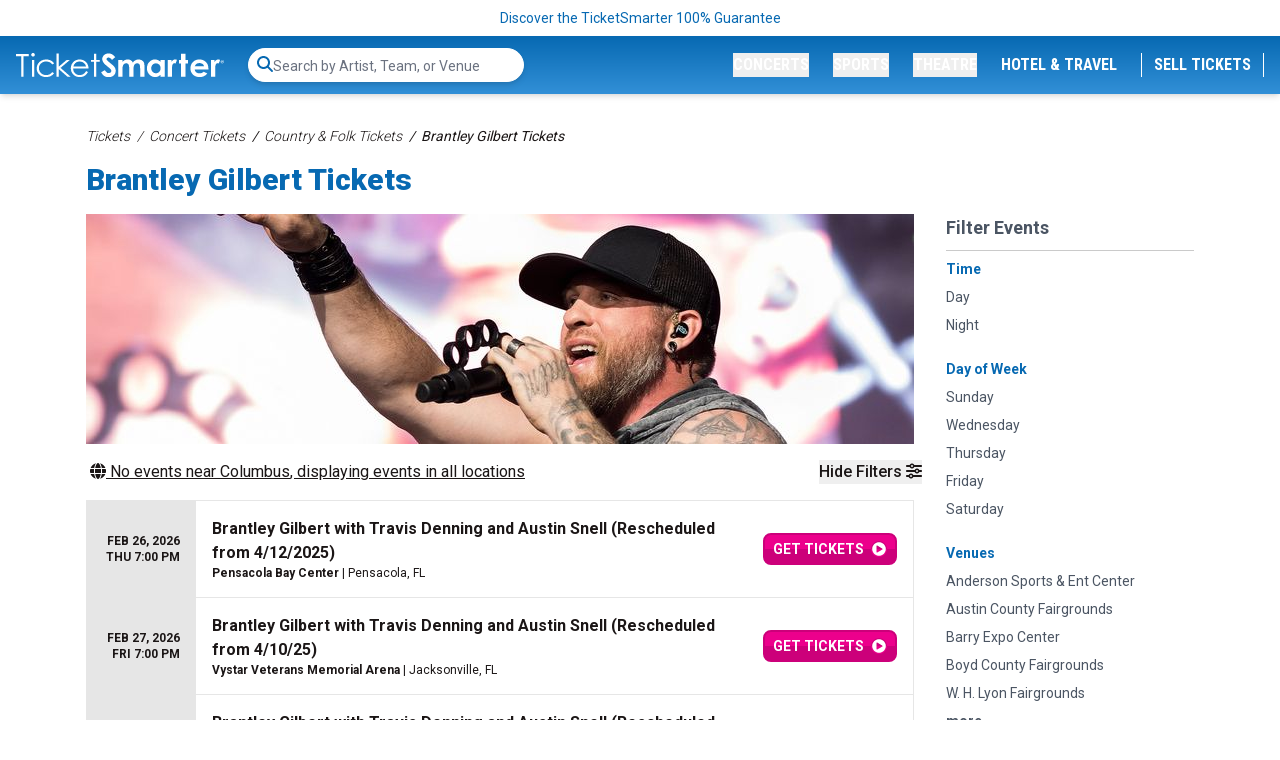

--- FILE ---
content_type: text/html; charset=UTF-8
request_url: https://www.ticketsmarter.com/p/brantley-gilbert-tickets
body_size: 31798
content:
<!DOCTYPE html>
<html lang="en">
<head>
    <script type="application/ld+json">[{"@context":"http:\/\/schema.org","@type":"Organization","url":"https:\/\/www.ticketsmarter.com","name":"ticketsmarter.com","contactPoint":[{"@type":"ContactPoint","telephone":"+18886715676","email":"postmaster@mg.ticketsmarter.com","contactType":"customer service","contactOption":"TollFree","areaServed":"US","availableLanguage":"English"}]},{"@context":"http:\/\/schema.org","@type":"WebSite","url":"https:\/\/www.ticketsmarter.com\/","potentialAction":{"@type":"SearchAction","target":"https:\/\/www.ticketsmarter.com\/search?query={search_term_string}","query-input":"required name=search_term_string"}},{"@context":"http:\/\/schema.org","@type":"MusicEvent","name":"Pensacola FL - Brantley Gilbert with Travis Denning and Austin Snell (Rescheduled from 4\/12\/2025)","location":{"@type":"EventVenue","name":"Pensacola Bay Center","address":{"@type":"PostalAddress","addressLocality":"Pensacola","addressRegion":"FL","addressCountry":"US","streetAddress":"201 East Gregory St","postalCode":"32501"},"geo":{"latitude":"30.41738000","longitude":"-87.20819890","@type":"GeoCoordinates"},"url":"https:\/\/www.ticketsmarter.com\/venues\/pensacola-bay-center"},"startDate":"2026-02-26T19:00","endDate":"2026-02-26","url":"https:\/\/www.ticketsmarter.com\/e\/brantley-gilbert-with-travis-denning-and-austin-snell-rescheduled-from-4-12-2025-tickets-pensacola-2-26-2026-pensacola-bay-center\/2843853","offers":{"@type":"AggregateOffer","url":"https:\/\/www.ticketsmarter.com\/e\/brantley-gilbert-with-travis-denning-and-austin-snell-rescheduled-from-4-12-2025-tickets-pensacola-2-26-2026-pensacola-bay-center\/2843853","availability":"http:\/\/schema.org\/InStock","priceCurrency":"USD","validThrough":"2026-02-26","lowPrice":"41.72","highPrice":"928.26","price":"41.72","validFrom":"2025-01-21T23:10:03"},"eventAttendanceMode":"https:\/\/schema.org\/OfflineEventAttendanceMode","eventStatus":"https:\/\/schema.org\/EventScheduled","organizer":{"@type":"Organization","name":"Brantley Gilbert"},"image":["https:\/\/i.ticketsmarter.com\/069a3fb7-ab56-4374-a50f-6eb2919a578f\/performer\/Brantley-Gilbert-Concert-Tour-Tickets-TicketSmarter-H.jpg","https:\/\/i.ticketsmarter.com\/069a3fb7-ab56-4374-a50f-6eb2919a578f\/performer\/Travis-Denning-Concert-Tour-Tickets-min.jpg","https:\/\/i.ticketsmarter.com\/069a3fb7-ab56-4374-a50f-6eb2919a578f\/venue\/Pensacola-Bay-Center-Tickets-TicketSmarter-H.jpg"],"performer":[{"@type":"MusicGroup","name":"Brantley Gilbert","url":"https:\/\/www.ticketsmarter.com\/p\/brantley-gilbert-tickets"},{"@type":"MusicGroup","name":"Travis Denning","url":"https:\/\/www.ticketsmarter.com\/p\/travis-denning-tickets"},{"@type":"MusicGroup","name":"Austin Snell","url":"https:\/\/www.ticketsmarter.com\/p\/austin-snell-tickets"}],"description":"Buy Brantley Gilbert with Travis Denning and Austin Snell (Rescheduled from 4\/12\/2025) tickets in Pensacola from TicketSmarter for the live event on Thu, Feb 26, 2026 7:00 pm. Tickets are 100% guaranteed."},{"@context":"http:\/\/schema.org","@type":"MusicEvent","name":"Jacksonville FL - Brantley Gilbert with Travis Denning and Austin Snell (Rescheduled from 4\/10\/25)","location":{"@type":"EventVenue","name":"Vystar Veterans Memorial Arena","address":{"@type":"PostalAddress","addressLocality":"Jacksonville","addressRegion":"FL","addressCountry":"US","streetAddress":"300 A. Phillip Randolph Blvd","postalCode":"32202"},"geo":{"latitude":"30.32747730","longitude":"-81.64312750","@type":"GeoCoordinates"},"url":"https:\/\/www.ticketsmarter.com\/venues\/vystar-veterans-memorial-arena"},"startDate":"2026-02-27T19:00","endDate":"2026-02-27","url":"https:\/\/www.ticketsmarter.com\/e\/brantley-gilbert-with-travis-denning-and-austin-snell-rescheduled-from-4-10-25-tickets-jacksonville-2-27-2026-vystar-veterans-memorial-arena\/2843849","offers":{"@type":"AggregateOffer","url":"https:\/\/www.ticketsmarter.com\/e\/brantley-gilbert-with-travis-denning-and-austin-snell-rescheduled-from-4-10-25-tickets-jacksonville-2-27-2026-vystar-veterans-memorial-arena\/2843849","availability":"http:\/\/schema.org\/InStock","priceCurrency":"USD","validThrough":"2026-02-27","lowPrice":"39.94","highPrice":"895.34","price":"39.94","validFrom":"2025-01-21T23:06:03"},"eventAttendanceMode":"https:\/\/schema.org\/OfflineEventAttendanceMode","eventStatus":"https:\/\/schema.org\/EventScheduled","organizer":{"@type":"Organization","name":"Brantley Gilbert"},"image":["https:\/\/i.ticketsmarter.com\/069a3fb7-ab56-4374-a50f-6eb2919a578f\/performer\/Brantley-Gilbert-Concert-Tour-Tickets-TicketSmarter-H.jpg","https:\/\/i.ticketsmarter.com\/069a3fb7-ab56-4374-a50f-6eb2919a578f\/performer\/Travis-Denning-Concert-Tour-Tickets-min.jpg","https:\/\/i.ticketsmarter.com\/069a3fb7-ab56-4374-a50f-6eb2919a578f\/venue\/VyStar-Veterans-Memorial-Arena-Tickets-TicketSmarter-H.jpg"],"performer":[{"@type":"MusicGroup","name":"Brantley Gilbert","url":"https:\/\/www.ticketsmarter.com\/p\/brantley-gilbert-tickets"},{"@type":"MusicGroup","name":"Travis Denning","url":"https:\/\/www.ticketsmarter.com\/p\/travis-denning-tickets"},{"@type":"MusicGroup","name":"Austin Snell","url":"https:\/\/www.ticketsmarter.com\/p\/austin-snell-tickets"}],"description":"Buy Brantley Gilbert with Travis Denning and Austin Snell (Rescheduled from 4\/10\/25) tickets in Jacksonville from TicketSmarter for the live event on Fri, Feb 27, 2026 7:00 pm. Tickets are 100% guaranteed."},{"@context":"http:\/\/schema.org","@type":"MusicEvent","name":"Tallahassee FL - Brantley Gilbert with Travis Denning and Austin Snell (Rescheduled from 4\/11\/25)","location":{"@type":"EventVenue","name":"Donald L. Tucker Civic Center","address":{"@type":"PostalAddress","addressLocality":"Tallahassee","addressRegion":"FL","addressCountry":"US","streetAddress":"505 West Pensacola Street","postalCode":"32301"},"geo":{"latitude":"30.43767000","longitude":"-84.28752400","@type":"GeoCoordinates"},"url":"https:\/\/www.ticketsmarter.com\/venues\/donald-l-tucker-civic-center"},"startDate":"2026-02-28T19:00","endDate":"2026-02-28","url":"https:\/\/www.ticketsmarter.com\/e\/brantley-gilbert-with-travis-denning-and-austin-snell-rescheduled-from-4-11-25-tickets-tallahassee-2-28-2026-donald-l-tucker-civic-center\/2843852","offers":{"@type":"AggregateOffer","url":"https:\/\/www.ticketsmarter.com\/e\/brantley-gilbert-with-travis-denning-and-austin-snell-rescheduled-from-4-11-25-tickets-tallahassee-2-28-2026-donald-l-tucker-civic-center\/2843852","availability":"http:\/\/schema.org\/InStock","priceCurrency":"USD","validThrough":"2026-02-28","lowPrice":"31.50","highPrice":"886.06","price":"31.50","validFrom":"2025-01-21T23:10:03"},"eventAttendanceMode":"https:\/\/schema.org\/OfflineEventAttendanceMode","eventStatus":"https:\/\/schema.org\/EventScheduled","organizer":{"@type":"Organization","name":"Brantley Gilbert"},"image":["https:\/\/i.ticketsmarter.com\/069a3fb7-ab56-4374-a50f-6eb2919a578f\/performer\/Brantley-Gilbert-Concert-Tour-Tickets-TicketSmarter-H.jpg","https:\/\/i.ticketsmarter.com\/069a3fb7-ab56-4374-a50f-6eb2919a578f\/performer\/Travis-Denning-Concert-Tour-Tickets-min.jpg","https:\/\/i.ticketsmarter.com\/069a3fb7-ab56-4374-a50f-6eb2919a578f\/venue\/Donald-L-Tucker-Civic-Center-Tickets-TicketSmarter-H.jpg"],"performer":[{"@type":"MusicGroup","name":"Brantley Gilbert","url":"https:\/\/www.ticketsmarter.com\/p\/brantley-gilbert-tickets"},{"@type":"MusicGroup","name":"Travis Denning","url":"https:\/\/www.ticketsmarter.com\/p\/travis-denning-tickets"},{"@type":"MusicGroup","name":"Austin Snell","url":"https:\/\/www.ticketsmarter.com\/p\/austin-snell-tickets"}],"description":"Buy Brantley Gilbert with Travis Denning and Austin Snell (Rescheduled from 4\/11\/25) tickets in Tallahassee from TicketSmarter for the live event on Sat, Feb 28, 2026 7:00 pm. Tickets are 100% guaranteed."},{"@context":"http:\/\/schema.org","@type":"MusicEvent","name":"Plant City FL - Brantley Gilbert","location":{"@type":"EventVenue","name":"Florida Strawberry Festival","address":{"@type":"PostalAddress","addressLocality":"Plant City","addressRegion":"FL","addressCountry":"US","streetAddress":"2202 West Reynolds Street","postalCode":"33564"},"geo":{"latitude":"28.01576670","longitude":"-82.12537110","@type":"GeoCoordinates"},"url":"https:\/\/www.ticketsmarter.com\/venues\/florida-strawberry-festival"},"startDate":"2026-03-04T19:30","endDate":"2026-03-04","url":"https:\/\/www.ticketsmarter.com\/e\/brantley-gilbert-tickets-plant-city-3-4-2026-florida-strawberry-festival\/3239546","offers":{"@type":"AggregateOffer","url":"https:\/\/www.ticketsmarter.com\/e\/brantley-gilbert-tickets-plant-city-3-4-2026-florida-strawberry-festival\/3239546","availability":"http:\/\/schema.org\/InStock","priceCurrency":"USD","validThrough":"2026-03-04","lowPrice":"62.10","highPrice":"690.30","price":"62.10","validFrom":"2025-12-11T16:46:04"},"eventAttendanceMode":"https:\/\/schema.org\/OfflineEventAttendanceMode","eventStatus":"https:\/\/schema.org\/EventScheduled","organizer":{"@type":"Organization","name":"Brantley Gilbert"},"image":["https:\/\/i.ticketsmarter.com\/069a3fb7-ab56-4374-a50f-6eb2919a578f\/performer\/Brantley-Gilbert-Concert-Tour-Tickets-TicketSmarter-H.jpg"],"performer":[{"@type":"MusicGroup","name":"Brantley Gilbert","url":"https:\/\/www.ticketsmarter.com\/p\/brantley-gilbert-tickets"}],"description":"Buy Brantley Gilbert tickets in Plant City from TicketSmarter for the live event on Wed, Mar 4, 2026 7:30 pm. Tickets are 100% guaranteed."},{"@context":"http:\/\/schema.org","@type":"MusicEvent","name":"Pompano Beach FL - Brantley Gilbert","location":{"@type":"EventVenue","name":"Pompano Beach Amphitheatre","address":{"@type":"PostalAddress","addressLocality":"Pompano Beach","addressRegion":"FL","addressCountry":"US","streetAddress":"1806 NE 6th Street","postalCode":"33060"},"geo":{"latitude":"26.23719770","longitude":"-80.10595660","@type":"GeoCoordinates"},"url":"https:\/\/www.ticketsmarter.com\/venues\/pompano-beach-amphitheatre"},"startDate":"2026-03-05T19:30","endDate":"2026-03-05","url":"https:\/\/www.ticketsmarter.com\/e\/brantley-gilbert-tickets-pompano-beach-3-5-2026-pompano-beach-amphitheatre\/3243057","offers":{"@type":"AggregateOffer","url":"https:\/\/www.ticketsmarter.com\/e\/brantley-gilbert-tickets-pompano-beach-3-5-2026-pompano-beach-amphitheatre\/3243057","availability":"http:\/\/schema.org\/InStock","priceCurrency":"USD","validThrough":"2026-03-05","lowPrice":"53.33","highPrice":"519.30","price":"53.33","validFrom":"2025-12-16T21:20:04"},"eventAttendanceMode":"https:\/\/schema.org\/OfflineEventAttendanceMode","eventStatus":"https:\/\/schema.org\/EventScheduled","organizer":{"@type":"Organization","name":"Brantley Gilbert"},"image":["https:\/\/i.ticketsmarter.com\/069a3fb7-ab56-4374-a50f-6eb2919a578f\/performer\/Brantley-Gilbert-Concert-Tour-Tickets-TicketSmarter-H.jpg","https:\/\/i.ticketsmarter.com\/069a3fb7-ab56-4374-a50f-6eb2919a578f\/venue\/Pompano-Beach-Amphitheatre-Tickets-TicketSmarter-H.jpg"],"performer":[{"@type":"MusicGroup","name":"Brantley Gilbert","url":"https:\/\/www.ticketsmarter.com\/p\/brantley-gilbert-tickets"}],"description":"Buy Brantley Gilbert tickets in Pompano Beach from TicketSmarter for the live event on Thu, Mar 5, 2026 7:30 pm. Tickets are 100% guaranteed."},{"@context":"http:\/\/schema.org","@type":"MusicEvent","name":"Bellville TX - 2026 Rock The Country - 2 Day Pass (5\/1 - 5\/2) (Jason Aldean, Ella Langley, Kid Rock)","location":{"@type":"EventVenue","name":"Austin County Fairgrounds","address":{"@type":"PostalAddress","addressLocality":"Bellville","addressRegion":"TX","addressCountry":"US","streetAddress":"211 Lynn Road","postalCode":"77418"},"geo":{"latitude":"30.04226300","longitude":"-96.31796260","@type":"GeoCoordinates"},"url":"https:\/\/www.ticketsmarter.com\/venues\/austin-county-fairgrounds"},"startDate":"2026-05-01T11:59","endDate":"2026-05-01","url":"https:\/\/www.ticketsmarter.com\/e\/2026-rock-the-country-2-day-pass-5-1-5-2-jason-aldean-ella-langley-kid-rock-tickets-bellville-5-1-2026-austin-county-fairgrounds\/3268509","offers":{"@type":"AggregateOffer","url":"https:\/\/www.ticketsmarter.com\/e\/2026-rock-the-country-2-day-pass-5-1-5-2-jason-aldean-ella-langley-kid-rock-tickets-bellville-5-1-2026-austin-county-fairgrounds\/3268509","availability":"http:\/\/schema.org\/InStock","priceCurrency":"USD","validThrough":"2026-05-01","lowPrice":"162.23","highPrice":"1304.10","price":"162.23","validFrom":"2026-01-12T17:22:03"},"eventAttendanceMode":"https:\/\/schema.org\/OfflineEventAttendanceMode","eventStatus":"https:\/\/schema.org\/EventScheduled","organizer":{"@type":"Organization","name":"Rock The Country Festival"},"image":["https:\/\/i.ticketsmarter.com\/069a3fb7-ab56-4374-a50f-6eb2919a578f\/performer\/Rock-The-Country-Tickets-TicketSmarter-H.jpg","https:\/\/i.ticketsmarter.com\/069a3fb7-ab56-4374-a50f-6eb2919a578f\/performer\/Aaron-Lewis-Concert-Tour-Tickets-TicketSmarter-H.jpg","https:\/\/i.ticketsmarter.com\/069a3fb7-ab56-4374-a50f-6eb2919a578f\/performer\/Brantley-Gilbert-Concert-Tour-Tickets-TicketSmarter-H.jpg","https:\/\/i.ticketsmarter.com\/069a3fb7-ab56-4374-a50f-6eb2919a578f\/performer\/Jason-Aldean-Concert-Tour-Tickets-TicketSmarter-H.jpg","https:\/\/i.ticketsmarter.com\/069a3fb7-ab56-4374-a50f-6eb2919a578f\/performer\/Kid-Rock-Concert-Tour-Tickets-TicketSmarter-H.jpg"],"performer":[{"@type":"MusicGroup","name":"Rock The Country Festival","url":"https:\/\/www.ticketsmarter.com\/p\/rock-the-country-festival-tickets"},{"@type":"MusicGroup","name":"Aaron Lewis","url":"https:\/\/www.ticketsmarter.com\/p\/aaron-lewis-tickets"},{"@type":"MusicGroup","name":"Brantley Gilbert","url":"https:\/\/www.ticketsmarter.com\/p\/brantley-gilbert-tickets"},{"@type":"MusicGroup","name":"Diamond Rio","url":"https:\/\/www.ticketsmarter.com\/p\/diamond-rio-tickets"},{"@type":"MusicGroup","name":"Jason Aldean","url":"https:\/\/www.ticketsmarter.com\/p\/jason-aldean-tickets"},{"@type":"MusicGroup","name":"Kid Rock","url":"https:\/\/www.ticketsmarter.com\/p\/kid-rock-tickets"},{"@type":"MusicGroup","name":"Shenandoah","url":"https:\/\/www.ticketsmarter.com\/p\/shenandoah-tickets"},{"@type":"MusicGroup","name":"Josh Ward","url":"https:\/\/www.ticketsmarter.com\/p\/josh-ward-tickets"},{"@type":"MusicGroup","name":"Chase Matthew","url":"https:\/\/www.ticketsmarter.com\/p\/chase-matthew-tickets"},{"@type":"MusicGroup","name":"Tanner Usrey","url":"https:\/\/www.ticketsmarter.com\/p\/tanner-usrey-tickets"},{"@type":"MusicGroup","name":"Josh Meloy","url":"https:\/\/www.ticketsmarter.com\/p\/josh-meloy-tickets"},{"@type":"MusicGroup","name":"Ella Langley","url":"https:\/\/www.ticketsmarter.com\/p\/ella-langley-tickets"},{"@type":"MusicGroup","name":"Logan Ryan Band","url":"https:\/\/www.ticketsmarter.com\/p\/logan-ryan-band-tickets"},{"@type":"MusicGroup","name":"Gannon Fremin and CCREV","url":"https:\/\/www.ticketsmarter.com\/p\/gannon-fremin-and-ccrev-tickets"},{"@type":"MusicGroup","name":"Jackson Wendell","url":"https:\/\/www.ticketsmarter.com\/p\/jackson-wendell-tickets"}],"description":"Buy 2026 Rock The Country - 2 Day Pass (5\/1 - 5\/2) (Jason Aldean, Ella Langley, Kid Rock) tickets in TX from TicketSmarter for the live event on Fri, May 1, 2026 11:59 am. Tickets are 100% guaranteed."},{"@context":"http:\/\/schema.org","@type":"MusicEvent","name":"Bellville TX - 2026 Rock The Country - Saturday (Kid Rock, Brantley Gilbert, Aaron Lewis and The Stateliners)","location":{"@type":"EventVenue","name":"Austin County Fairgrounds","address":{"@type":"PostalAddress","addressLocality":"Bellville","addressRegion":"TX","addressCountry":"US","streetAddress":"211 Lynn Road","postalCode":"77418"},"geo":{"latitude":"30.04226300","longitude":"-96.31796260","@type":"GeoCoordinates"},"url":"https:\/\/www.ticketsmarter.com\/venues\/austin-county-fairgrounds"},"startDate":"2026-05-02T00:00","endDate":"2026-05-02","url":"https:\/\/www.ticketsmarter.com\/e\/2026-rock-the-country-saturday-kid-rock-brantley-gilbert-aaron-lewis-and-the-stateliners-tickets-bellville-5-2-2026-austin-county-fairgrounds\/3268511","offers":{"@type":"AggregateOffer","url":"https:\/\/www.ticketsmarter.com\/e\/2026-rock-the-country-saturday-kid-rock-brantley-gilbert-aaron-lewis-and-the-stateliners-tickets-bellville-5-2-2026-austin-county-fairgrounds\/3268511","availability":"http:\/\/schema.org\/InStock","priceCurrency":"USD","validThrough":"2026-05-02","lowPrice":"122.96","highPrice":"1380.00","price":"122.96","validFrom":"2026-01-12T17:26:03"},"eventAttendanceMode":"https:\/\/schema.org\/OfflineEventAttendanceMode","eventStatus":"https:\/\/schema.org\/EventScheduled","organizer":{"@type":"Organization","name":"Rock The Country Festival"},"image":["https:\/\/i.ticketsmarter.com\/069a3fb7-ab56-4374-a50f-6eb2919a578f\/performer\/Rock-The-Country-Tickets-TicketSmarter-H.jpg","https:\/\/i.ticketsmarter.com\/069a3fb7-ab56-4374-a50f-6eb2919a578f\/performer\/Aaron-Lewis-Concert-Tour-Tickets-TicketSmarter-H.jpg","https:\/\/i.ticketsmarter.com\/069a3fb7-ab56-4374-a50f-6eb2919a578f\/performer\/Brantley-Gilbert-Concert-Tour-Tickets-TicketSmarter-H.jpg","https:\/\/i.ticketsmarter.com\/069a3fb7-ab56-4374-a50f-6eb2919a578f\/performer\/Kid-Rock-Concert-Tour-Tickets-TicketSmarter-H.jpg"],"performer":[{"@type":"MusicGroup","name":"Rock The Country Festival","url":"https:\/\/www.ticketsmarter.com\/p\/rock-the-country-festival-tickets"},{"@type":"MusicGroup","name":"Aaron Lewis","url":"https:\/\/www.ticketsmarter.com\/p\/aaron-lewis-tickets"},{"@type":"MusicGroup","name":"Brantley Gilbert","url":"https:\/\/www.ticketsmarter.com\/p\/brantley-gilbert-tickets"},{"@type":"MusicGroup","name":"Diamond Rio","url":"https:\/\/www.ticketsmarter.com\/p\/diamond-rio-tickets"},{"@type":"MusicGroup","name":"Kid Rock","url":"https:\/\/www.ticketsmarter.com\/p\/kid-rock-tickets"},{"@type":"MusicGroup","name":"Tanner Usrey","url":"https:\/\/www.ticketsmarter.com\/p\/tanner-usrey-tickets"},{"@type":"MusicGroup","name":"Logan Ryan Band","url":"https:\/\/www.ticketsmarter.com\/p\/logan-ryan-band-tickets"},{"@type":"MusicGroup","name":"Jackson Wendell","url":"https:\/\/www.ticketsmarter.com\/p\/jackson-wendell-tickets"}],"description":"Buy 2026 Rock The Country - Saturday (Kid Rock, Brantley Gilbert, Aaron Lewis and The Stateliners) tickets in TX from TicketSmarter for the live event on Sat, May 2, 2026 TBA. Tickets are 100% guaranteed."},{"@context":"http:\/\/schema.org","@type":"MusicEvent","name":"Sioux Falls SD - 2026 Rock The Country - 2 Day Pass (6\/27 - 6\/28) (Kid Rock, Treaty Oak Revival, Brantley Gilbert)","location":{"@type":"EventVenue","name":"W. H. Lyon Fairgrounds","address":{"@type":"PostalAddress","addressLocality":"Sioux Falls","addressRegion":"SD","addressCountry":"US","streetAddress":"100 N Lyon Boulevard","postalCode":"57107"},"geo":{"latitude":"43.55100910","longitude":"-96.77215250","@type":"GeoCoordinates"},"url":"https:\/\/www.ticketsmarter.com\/venues\/w-h-lyon-fairgrounds"},"startDate":"2026-06-27T11:59","endDate":"2026-06-27","url":"https:\/\/www.ticketsmarter.com\/e\/2026-rock-the-country-2-day-pass-6-27-6-28-kid-rock-treaty-oak-revival-brantley-gilbert-tickets-sioux-falls-6-27-2026-w-h-lyon-fairgrounds\/3268529","offers":{"@type":"AggregateOffer","url":"https:\/\/www.ticketsmarter.com\/e\/2026-rock-the-country-2-day-pass-6-27-6-28-kid-rock-treaty-oak-revival-brantley-gilbert-tickets-sioux-falls-6-27-2026-w-h-lyon-fairgrounds\/3268529","availability":"http:\/\/schema.org\/InStock","priceCurrency":"USD","validThrough":"2026-06-27","lowPrice":"172.76","highPrice":"1276.11","price":"172.76","validFrom":"2026-01-12T17:46:03"},"eventAttendanceMode":"https:\/\/schema.org\/OfflineEventAttendanceMode","eventStatus":"https:\/\/schema.org\/EventScheduled","organizer":{"@type":"Organization","name":"Rock The Country Festival"},"image":["https:\/\/i.ticketsmarter.com\/069a3fb7-ab56-4374-a50f-6eb2919a578f\/performer\/Rock-The-Country-Tickets-TicketSmarter-H.jpg","https:\/\/i.ticketsmarter.com\/069a3fb7-ab56-4374-a50f-6eb2919a578f\/performer\/Brantley-Gilbert-Concert-Tour-Tickets-TicketSmarter-H.jpg","https:\/\/i.ticketsmarter.com\/069a3fb7-ab56-4374-a50f-6eb2919a578f\/performer\/Colt-Ford-Tour-Concert-Tickets-min.jpg","https:\/\/i.ticketsmarter.com\/069a3fb7-ab56-4374-a50f-6eb2919a578f\/performer\/Kid-Rock-Concert-Tour-Tickets-TicketSmarter-H.jpg","https:\/\/i.ticketsmarter.com\/069a3fb7-ab56-4374-a50f-6eb2919a578f\/performer\/Marshall-Tucker-Band-Concert-Tour-Tickets-TicketSmarter-H.png","https:\/\/i.ticketsmarter.com\/069a3fb7-ab56-4374-a50f-6eb2919a578f\/performer\/Chris-Janson-Concert-Tour-Tickets-TicketSmarter-H.png","https:\/\/i.ticketsmarter.com\/069a3fb7-ab56-4374-a50f-6eb2919a578f\/performer\/Treaty-Oak-Revival-Concert-Tour-Tickets-TicketSmarter-H.jpg"],"performer":[{"@type":"MusicGroup","name":"Rock The Country Festival","url":"https:\/\/www.ticketsmarter.com\/p\/rock-the-country-festival-tickets"},{"@type":"MusicGroup","name":"Brantley Gilbert","url":"https:\/\/www.ticketsmarter.com\/p\/brantley-gilbert-tickets"},{"@type":"MusicGroup","name":"Colt Ford","url":"https:\/\/www.ticketsmarter.com\/p\/colt-ford-tickets"},{"@type":"MusicGroup","name":"Kid Rock","url":"https:\/\/www.ticketsmarter.com\/p\/kid-rock-tickets"},{"@type":"MusicGroup","name":"Marshall Tucker Band","url":"https:\/\/www.ticketsmarter.com\/p\/marshall-tucker-band-tickets"},{"@type":"MusicGroup","name":"Uncle Kracker","url":"https:\/\/www.ticketsmarter.com\/p\/uncle-kracker-tickets"},{"@type":"MusicGroup","name":"Chris Janson","url":"https:\/\/www.ticketsmarter.com\/p\/chris-janson-tickets"},{"@type":"MusicGroup","name":"Demun Jones","url":"https:\/\/www.ticketsmarter.com\/p\/demun-jones-tickets"},{"@type":"MusicGroup","name":"Allie Colleen","url":"https:\/\/www.ticketsmarter.com\/p\/allie-colleen-tickets"},{"@type":"MusicGroup","name":"Ashley Cooke","url":"https:\/\/www.ticketsmarter.com\/p\/ashley-cooke-tickets"},{"@type":"MusicGroup","name":"Tyler Halverson","url":"https:\/\/www.ticketsmarter.com\/p\/tyler-halverson-tickets"},{"@type":"MusicGroup","name":"Treaty Oak Revival","url":"https:\/\/www.ticketsmarter.com\/p\/treaty-oak-revival-tickets"},{"@type":"MusicGroup","name":"Austin Snell","url":"https:\/\/www.ticketsmarter.com\/p\/austin-snell-tickets"},{"@type":"MusicGroup","name":"Shaylen","url":"https:\/\/www.ticketsmarter.com\/p\/shaylen-tickets"},{"@type":"MusicGroup","name":"Sadie Bass","url":"https:\/\/www.ticketsmarter.com\/p\/sadie-bass-tickets"}],"description":"Buy 2026 Rock The Country - 2 Day Pass (6\/27 - 6\/28) (Kid Rock, Treaty Oak Revival, Brantley Gilbert) tickets in Sioux Falls from TicketSmarter for the live event on Sat, Jun 27, 2026 11:59 am. Tickets are 100% guaranteed."},{"@context":"http:\/\/schema.org","@type":"MusicEvent","name":"Sioux Falls SD - 2026 Rock The Country - Sunday (Brantley Gilbert, Marshall Tucker Band, Ashley Cooke)","location":{"@type":"EventVenue","name":"W. H. Lyon Fairgrounds","address":{"@type":"PostalAddress","addressLocality":"Sioux Falls","addressRegion":"SD","addressCountry":"US","streetAddress":"100 N Lyon Boulevard","postalCode":"57107"},"geo":{"latitude":"43.55100910","longitude":"-96.77215250","@type":"GeoCoordinates"},"url":"https:\/\/www.ticketsmarter.com\/venues\/w-h-lyon-fairgrounds"},"startDate":"2026-06-28T00:00","endDate":"2026-06-28","url":"https:\/\/www.ticketsmarter.com\/e\/2026-rock-the-country-sunday-brantley-gilbert-marshall-tucker-band-ashley-cooke-tickets-sioux-falls-6-28-2026-w-h-lyon-fairgrounds\/3268533","offers":{"@type":"AggregateOffer","url":"https:\/\/www.ticketsmarter.com\/e\/2026-rock-the-country-sunday-brantley-gilbert-marshall-tucker-band-ashley-cooke-tickets-sioux-falls-6-28-2026-w-h-lyon-fairgrounds\/3268533","availability":"http:\/\/schema.org\/InStock","priceCurrency":"USD","validThrough":"2026-06-28","lowPrice":"108.00","highPrice":"756.00","price":"108.00","validFrom":"2026-01-12T17:50:03"},"eventAttendanceMode":"https:\/\/schema.org\/OfflineEventAttendanceMode","eventStatus":"https:\/\/schema.org\/EventScheduled","organizer":{"@type":"Organization","name":"Rock The Country Festival"},"image":["https:\/\/i.ticketsmarter.com\/069a3fb7-ab56-4374-a50f-6eb2919a578f\/performer\/Rock-The-Country-Tickets-TicketSmarter-H.jpg","https:\/\/i.ticketsmarter.com\/069a3fb7-ab56-4374-a50f-6eb2919a578f\/performer\/Brantley-Gilbert-Concert-Tour-Tickets-TicketSmarter-H.jpg","https:\/\/i.ticketsmarter.com\/069a3fb7-ab56-4374-a50f-6eb2919a578f\/performer\/Marshall-Tucker-Band-Concert-Tour-Tickets-TicketSmarter-H.png"],"performer":[{"@type":"MusicGroup","name":"Rock The Country Festival","url":"https:\/\/www.ticketsmarter.com\/p\/rock-the-country-festival-tickets"},{"@type":"MusicGroup","name":"Brantley Gilbert","url":"https:\/\/www.ticketsmarter.com\/p\/brantley-gilbert-tickets"},{"@type":"MusicGroup","name":"Marshall Tucker Band","url":"https:\/\/www.ticketsmarter.com\/p\/marshall-tucker-band-tickets"},{"@type":"MusicGroup","name":"Allie Colleen","url":"https:\/\/www.ticketsmarter.com\/p\/allie-colleen-tickets"},{"@type":"MusicGroup","name":"Ashley Cooke","url":"https:\/\/www.ticketsmarter.com\/p\/ashley-cooke-tickets"},{"@type":"MusicGroup","name":"Austin Snell","url":"https:\/\/www.ticketsmarter.com\/p\/austin-snell-tickets"},{"@type":"MusicGroup","name":"Shaylen","url":"https:\/\/www.ticketsmarter.com\/p\/shaylen-tickets"}],"description":"Buy 2026 Rock The Country - Sunday (Brantley Gilbert, Marshall Tucker Band, Ashley Cooke) tickets in Sioux Falls from TicketSmarter for the live event on Sun, Jun 28, 2026 TBA. Tickets are 100% guaranteed."},{"@context":"http:\/\/schema.org","@type":"MusicEvent","name":"Ashland KY - 2026 Rock The Country - Friday (Jelly Roll, Lynyrd Skynyrd, Brantley Gilbert)","location":{"@type":"EventVenue","name":"Boyd County Fairgrounds","address":{"@type":"PostalAddress","addressLocality":"Ashland","addressRegion":"KY","addressCountry":"US","streetAddress":"1760 Addington Road","postalCode":"41102"},"geo":{"latitude":"38.37498850","longitude":"-82.77070610","@type":"GeoCoordinates"},"url":"https:\/\/www.ticketsmarter.com\/venues\/boyd-county-fairgrounds"},"startDate":"2026-07-10T00:00","endDate":"2026-07-10","url":"https:\/\/www.ticketsmarter.com\/e\/2026-rock-the-country-friday-jelly-roll-lynyrd-skynyrd-brantley-gilbert-tickets-ashland-7-10-2026-boyd-county-fairgrounds\/3268579","offers":{"@type":"AggregateOffer","url":"https:\/\/www.ticketsmarter.com\/e\/2026-rock-the-country-friday-jelly-roll-lynyrd-skynyrd-brantley-gilbert-tickets-ashland-7-10-2026-boyd-county-fairgrounds\/3268579","availability":"http:\/\/schema.org\/InStock","priceCurrency":"USD","validThrough":"2026-07-10","lowPrice":"108.00","highPrice":"1276.11","price":"108.00","validFrom":"2026-01-12T18:08:03"},"eventAttendanceMode":"https:\/\/schema.org\/OfflineEventAttendanceMode","eventStatus":"https:\/\/schema.org\/EventScheduled","organizer":{"@type":"Organization","name":"Rock The Country Festival"},"image":["https:\/\/i.ticketsmarter.com\/069a3fb7-ab56-4374-a50f-6eb2919a578f\/performer\/Rock-The-Country-Tickets-TicketSmarter-H.jpg","https:\/\/i.ticketsmarter.com\/069a3fb7-ab56-4374-a50f-6eb2919a578f\/performer\/Brantley-Gilbert-Concert-Tour-Tickets-TicketSmarter-H.jpg","https:\/\/i.ticketsmarter.com\/069a3fb7-ab56-4374-a50f-6eb2919a578f\/performer\/Lynyrd-Skynyrd-Concert-Tour-Tickets-TicketSmarter-H.png","https:\/\/i.ticketsmarter.com\/069a3fb7-ab56-4374-a50f-6eb2919a578f\/performer\/Jelly-Roll-Concert-Tour-Tickets-TicketSmarter-H-2.jpg","https:\/\/i.ticketsmarter.com\/069a3fb7-ab56-4374-a50f-6eb2919a578f\/venue\/Boyd-County-Fairgrounds-Tickets-TicketSmarter-H.jpg"],"performer":[{"@type":"MusicGroup","name":"Rock The Country Festival","url":"https:\/\/www.ticketsmarter.com\/p\/rock-the-country-festival-tickets"},{"@type":"MusicGroup","name":"Brantley Gilbert","url":"https:\/\/www.ticketsmarter.com\/p\/brantley-gilbert-tickets"},{"@type":"MusicGroup","name":"Lynyrd Skynyrd","url":"https:\/\/www.ticketsmarter.com\/p\/lynyrd-skynyrd-tickets"},{"@type":"MusicGroup","name":"Demun Jones","url":"https:\/\/www.ticketsmarter.com\/p\/demun-jones-tickets"},{"@type":"MusicGroup","name":"Jelly Roll","url":"https:\/\/www.ticketsmarter.com\/p\/jelly-roll-tickets"},{"@type":"MusicGroup","name":"Jack Wharff","url":"https:\/\/www.ticketsmarter.com\/p\/jack-wharff-tickets"},{"@type":"MusicGroup","name":"Austin Snell","url":"https:\/\/www.ticketsmarter.com\/p\/austin-snell-tickets"}],"description":"Buy 2026 Rock The Country - Friday (Jelly Roll, Lynyrd Skynyrd, Brantley Gilbert) tickets in Ashland from TicketSmarter for the live event on Fri, Jul 10, 2026 TBA. Tickets are 100% guaranteed."},{"@context":"http:\/\/schema.org","@type":"MusicEvent","name":"Ashland KY - 2026 Rock The Country - 2 Day Pass (7\/10 - 7\/11) (Jelly Roll, Lynyrd Skynyrd, Riley Green)","location":{"@type":"EventVenue","name":"Boyd County Fairgrounds","address":{"@type":"PostalAddress","addressLocality":"Ashland","addressRegion":"KY","addressCountry":"US","streetAddress":"1760 Addington Road","postalCode":"41102"},"geo":{"latitude":"38.37498850","longitude":"-82.77070610","@type":"GeoCoordinates"},"url":"https:\/\/www.ticketsmarter.com\/venues\/boyd-county-fairgrounds"},"startDate":"2026-07-10T11:59","endDate":"2026-07-10","url":"https:\/\/www.ticketsmarter.com\/e\/2026-rock-the-country-2-day-pass-7-10-7-11-jelly-roll-lynyrd-skynyrd-riley-green-tickets-ashland-7-10-2026-boyd-county-fairgrounds\/3268574","offers":{"@type":"AggregateOffer","url":"https:\/\/www.ticketsmarter.com\/e\/2026-rock-the-country-2-day-pass-7-10-7-11-jelly-roll-lynyrd-skynyrd-riley-green-tickets-ashland-7-10-2026-boyd-county-fairgrounds\/3268574","availability":"http:\/\/schema.org\/InStock","priceCurrency":"USD","validThrough":"2026-07-10","lowPrice":"167.36","highPrice":"1276.11","price":"167.36","validFrom":"2026-01-12T18:06:03"},"eventAttendanceMode":"https:\/\/schema.org\/OfflineEventAttendanceMode","eventStatus":"https:\/\/schema.org\/EventScheduled","organizer":{"@type":"Organization","name":"Rock The Country Festival"},"image":["https:\/\/i.ticketsmarter.com\/069a3fb7-ab56-4374-a50f-6eb2919a578f\/performer\/Rock-The-Country-Tickets-TicketSmarter-H.jpg","https:\/\/i.ticketsmarter.com\/069a3fb7-ab56-4374-a50f-6eb2919a578f\/performer\/Aaron-Lewis-Concert-Tour-Tickets-TicketSmarter-H.jpg","https:\/\/i.ticketsmarter.com\/069a3fb7-ab56-4374-a50f-6eb2919a578f\/performer\/Brantley-Gilbert-Concert-Tour-Tickets-TicketSmarter-H.jpg","https:\/\/i.ticketsmarter.com\/069a3fb7-ab56-4374-a50f-6eb2919a578f\/performer\/Lynyrd-Skynyrd-Concert-Tour-Tickets-TicketSmarter-H.png","https:\/\/i.ticketsmarter.com\/069a3fb7-ab56-4374-a50f-6eb2919a578f\/performer\/Lauren-Alaina-Concert-Tour-Tickets.jpg","https:\/\/i.ticketsmarter.com\/069a3fb7-ab56-4374-a50f-6eb2919a578f\/performer\/Riley-Green-Concert-Tour-Tickets-TicketSmarter-H.jpg","https:\/\/i.ticketsmarter.com\/069a3fb7-ab56-4374-a50f-6eb2919a578f\/performer\/Jelly-Roll-Concert-Tour-Tickets-TicketSmarter-H-2.jpg","https:\/\/i.ticketsmarter.com\/069a3fb7-ab56-4374-a50f-6eb2919a578f\/venue\/Boyd-County-Fairgrounds-Tickets-TicketSmarter-H.jpg"],"performer":[{"@type":"MusicGroup","name":"Rock The Country Festival","url":"https:\/\/www.ticketsmarter.com\/p\/rock-the-country-festival-tickets"},{"@type":"MusicGroup","name":"Aaron Lewis","url":"https:\/\/www.ticketsmarter.com\/p\/aaron-lewis-tickets"},{"@type":"MusicGroup","name":"Brantley Gilbert","url":"https:\/\/www.ticketsmarter.com\/p\/brantley-gilbert-tickets"},{"@type":"MusicGroup","name":"Lynyrd Skynyrd","url":"https:\/\/www.ticketsmarter.com\/p\/lynyrd-skynyrd-tickets"},{"@type":"MusicGroup","name":"Lauren Alaina","url":"https:\/\/www.ticketsmarter.com\/p\/lauren-alaina-tickets"},{"@type":"MusicGroup","name":"Demun Jones","url":"https:\/\/www.ticketsmarter.com\/p\/demun-jones-tickets"},{"@type":"MusicGroup","name":"Riley Green","url":"https:\/\/www.ticketsmarter.com\/p\/riley-green-tickets"},{"@type":"MusicGroup","name":"Jelly Roll","url":"https:\/\/www.ticketsmarter.com\/p\/jelly-roll-tickets"},{"@type":"MusicGroup","name":"Dillon Carmichael","url":"https:\/\/www.ticketsmarter.com\/p\/dillon-carmichael-tickets"},{"@type":"MusicGroup","name":"Jack Wharff","url":"https:\/\/www.ticketsmarter.com\/p\/jack-wharff-tickets"},{"@type":"MusicGroup","name":"Austin Snell","url":"https:\/\/www.ticketsmarter.com\/p\/austin-snell-tickets"},{"@type":"MusicGroup","name":"Gavin Adcock","url":"https:\/\/www.ticketsmarter.com\/p\/gavin-adcock-tickets"},{"@type":"MusicGroup","name":"Paxton Peay","url":"https:\/\/www.ticketsmarter.com\/p\/paxton-peay-tickets"},{"@type":"MusicGroup","name":"Jay Webb","url":"https:\/\/www.ticketsmarter.com\/p\/jay-webb-tickets"}],"description":"Buy 2026 Rock The Country - 2 Day Pass (7\/10 - 7\/11) (Jelly Roll, Lynyrd Skynyrd, Riley Green) tickets in Ashland from TicketSmarter for the live event on Fri, Jul 10, 2026 11:59 am. Tickets are 100% guaranteed."},{"@context":"http:\/\/schema.org","@type":"MusicEvent","name":"Anderson SC - 2026 Rock The Country - Saturday (Creed, Brantley Gilbert, Gretchen Wilson)","location":{"@type":"EventVenue","name":"Anderson Sports & Ent Center","address":{"@type":"PostalAddress","addressLocality":"Anderson","addressRegion":"SC","addressCountry":"US","streetAddress":"3027 Martin Luther King Junior Boulevard","postalCode":"29625"},"geo":{"latitude":"34.53760610","longitude":"-82.67999490","@type":"GeoCoordinates"},"url":"https:\/\/www.ticketsmarter.com\/venues\/anderson-sports-and-ent-center"},"startDate":"2026-07-25T00:00","endDate":"2026-07-25","url":"https:\/\/www.ticketsmarter.com\/e\/2026-rock-the-country-saturday-creed-brantley-gilbert-gretchen-wilson-tickets-anderson-7-25-2026-anderson-sports-and-ent-center\/3268606","offers":{"@type":"AggregateOffer","url":"https:\/\/www.ticketsmarter.com\/e\/2026-rock-the-country-saturday-creed-brantley-gilbert-gretchen-wilson-tickets-anderson-7-25-2026-anderson-sports-and-ent-center\/3268606","availability":"http:\/\/schema.org\/InStock","priceCurrency":"USD","validThrough":"2026-07-25","lowPrice":"105.84","highPrice":"1276.11","price":"105.84","validFrom":"2026-01-12T18:22:03"},"eventAttendanceMode":"https:\/\/schema.org\/OfflineEventAttendanceMode","eventStatus":"https:\/\/schema.org\/EventScheduled","organizer":{"@type":"Organization","name":"Rock The Country Festival"},"image":["https:\/\/i.ticketsmarter.com\/069a3fb7-ab56-4374-a50f-6eb2919a578f\/performer\/Rock-The-Country-Tickets-TicketSmarter-H.jpg","https:\/\/i.ticketsmarter.com\/069a3fb7-ab56-4374-a50f-6eb2919a578f\/performer\/Brantley-Gilbert-Concert-Tour-Tickets-TicketSmarter-H.jpg","https:\/\/i.ticketsmarter.com\/069a3fb7-ab56-4374-a50f-6eb2919a578f\/performer\/Creed-Concert-Tour-Tickets-TicketSmarter-H.jpg","https:\/\/i.ticketsmarter.com\/069a3fb7-ab56-4374-a50f-6eb2919a578f\/venue\/Anderson-Sports-Ent-Center-Tickets-TicketSmarter-H.jpg"],"performer":[{"@type":"MusicGroup","name":"Rock The Country Festival","url":"https:\/\/www.ticketsmarter.com\/p\/rock-the-country-festival-tickets"},{"@type":"MusicGroup","name":"Brantley Gilbert","url":"https:\/\/www.ticketsmarter.com\/p\/brantley-gilbert-tickets"},{"@type":"MusicGroup","name":"Creed","url":"https:\/\/www.ticketsmarter.com\/p\/creed-tickets"},{"@type":"MusicGroup","name":"Gretchen Wilson","url":"https:\/\/www.ticketsmarter.com\/p\/gretchen-wilson-tickets"},{"@type":"MusicGroup","name":"Morgan Wade","url":"https:\/\/www.ticketsmarter.com\/p\/morgan-wade-tickets"},{"@type":"MusicGroup","name":"Lakeview","url":"https:\/\/www.ticketsmarter.com\/p\/lakeview-tickets"},{"@type":"MusicGroup","name":"Mac Hankins and the Moonlighters","url":"https:\/\/www.ticketsmarter.com\/p\/mac-hankins-and-the-moonlighters-tickets"}],"description":"Buy 2026 Rock The Country - Saturday (Creed, Brantley Gilbert, Gretchen Wilson) tickets in Anderson from TicketSmarter for the live event on Sat, Jul 25, 2026 TBA. Tickets are 100% guaranteed."},{"@context":"http:\/\/schema.org","@type":"MusicEvent","name":"Anderson SC - 2026 Rock The Country - 2 Day Pass (7\/25 - 7\/26) (Creed, Brantley Gilbert, Shinedown)","location":{"@type":"EventVenue","name":"Anderson Sports & Ent Center","address":{"@type":"PostalAddress","addressLocality":"Anderson","addressRegion":"SC","addressCountry":"US","streetAddress":"3027 Martin Luther King Junior Boulevard","postalCode":"29625"},"geo":{"latitude":"34.53760610","longitude":"-82.67999490","@type":"GeoCoordinates"},"url":"https:\/\/www.ticketsmarter.com\/venues\/anderson-sports-and-ent-center"},"startDate":"2026-07-25T11:59","endDate":"2026-07-25","url":"https:\/\/www.ticketsmarter.com\/e\/2026-rock-the-country-2-day-pass-7-25-7-26-creed-brantley-gilbert-shinedown-tickets-anderson-7-25-2026-anderson-sports-and-ent-center\/3268603","offers":{"@type":"AggregateOffer","url":"https:\/\/www.ticketsmarter.com\/e\/2026-rock-the-country-2-day-pass-7-25-7-26-creed-brantley-gilbert-shinedown-tickets-anderson-7-25-2026-anderson-sports-and-ent-center\/3268603","availability":"http:\/\/schema.org\/InStock","priceCurrency":"USD","validThrough":"2026-07-25","lowPrice":"167.72","highPrice":"1276.11","price":"167.72","validFrom":"2026-01-12T18:20:03"},"eventAttendanceMode":"https:\/\/schema.org\/OfflineEventAttendanceMode","eventStatus":"https:\/\/schema.org\/EventScheduled","organizer":{"@type":"Organization","name":"Rock The Country Festival"},"image":["https:\/\/i.ticketsmarter.com\/069a3fb7-ab56-4374-a50f-6eb2919a578f\/performer\/Rock-The-Country-Tickets-TicketSmarter-H.jpg","https:\/\/i.ticketsmarter.com\/069a3fb7-ab56-4374-a50f-6eb2919a578f\/performer\/Brantley-Gilbert-Concert-Tour-Tickets-TicketSmarter-H.jpg","https:\/\/i.ticketsmarter.com\/069a3fb7-ab56-4374-a50f-6eb2919a578f\/performer\/Creed-Concert-Tour-Tickets-TicketSmarter-H.jpg","https:\/\/i.ticketsmarter.com\/069a3fb7-ab56-4374-a50f-6eb2919a578f\/performer\/Ludacris-Concert-Tour-Tickets-TicketSmarter-H.png","https:\/\/i.ticketsmarter.com\/069a3fb7-ab56-4374-a50f-6eb2919a578f\/performer\/Shinedown-Concert-Tour-Tickets-TicketSmarter-H.png","https:\/\/i.ticketsmarter.com\/069a3fb7-ab56-4374-a50f-6eb2919a578f\/performer\/Parmalee-Tour-Concert-Tickets-min.jpg","https:\/\/i.ticketsmarter.com\/069a3fb7-ab56-4374-a50f-6eb2919a578f\/venue\/Anderson-Sports-Ent-Center-Tickets-TicketSmarter-H.jpg"],"performer":[{"@type":"MusicGroup","name":"Rock The Country Festival","url":"https:\/\/www.ticketsmarter.com\/p\/rock-the-country-festival-tickets"},{"@type":"MusicGroup","name":"Brantley Gilbert","url":"https:\/\/www.ticketsmarter.com\/p\/brantley-gilbert-tickets"},{"@type":"MusicGroup","name":"Creed","url":"https:\/\/www.ticketsmarter.com\/p\/creed-tickets"},{"@type":"MusicGroup","name":"Gretchen Wilson","url":"https:\/\/www.ticketsmarter.com\/p\/gretchen-wilson-tickets"},{"@type":"MusicGroup","name":"Ludacris","url":"https:\/\/www.ticketsmarter.com\/p\/ludacris-tickets"},{"@type":"MusicGroup","name":"Shinedown","url":"https:\/\/www.ticketsmarter.com\/p\/shinedown-tickets"},{"@type":"MusicGroup","name":"Parmalee","url":"https:\/\/www.ticketsmarter.com\/p\/parmalee-tickets"},{"@type":"MusicGroup","name":"Chase Matthew","url":"https:\/\/www.ticketsmarter.com\/p\/chase-matthew-tickets"},{"@type":"MusicGroup","name":"Morgan Wade","url":"https:\/\/www.ticketsmarter.com\/p\/morgan-wade-tickets"},{"@type":"MusicGroup","name":"Lakeview","url":"https:\/\/www.ticketsmarter.com\/p\/lakeview-tickets"},{"@type":"MusicGroup","name":"Fox N' Vead","url":"https:\/\/www.ticketsmarter.com\/p\/fox-n-vead-tickets"},{"@type":"MusicGroup","name":"Bottomland","url":"https:\/\/www.ticketsmarter.com\/p\/bottomland-tickets"},{"@type":"MusicGroup","name":"Mac Hankins and the Moonlighters","url":"https:\/\/www.ticketsmarter.com\/p\/mac-hankins-and-the-moonlighters-tickets"},{"@type":"MusicGroup","name":"Eddie and The Getaway","url":"https:\/\/www.ticketsmarter.com\/p\/eddie-and-the-getaway-tickets"}],"description":"Buy 2026 Rock The Country - 2 Day Pass (7\/25 - 7\/26) (Creed, Brantley Gilbert, Shinedown) tickets in Anderson from TicketSmarter for the live event on Sat, Jul 25, 2026 11:59 am. Tickets are 100% guaranteed."},{"@context":"http:\/\/schema.org","@type":"MusicEvent","name":"Hastings MI - 2026 Rock The Country - Saturday (Kid Rock, Brantley Gilbert, Ashley Cooke)","location":{"@type":"EventVenue","name":"Barry Expo Center","address":{"@type":"PostalAddress","addressLocality":"Hastings","addressRegion":"MI","addressCountry":"US","streetAddress":"1350 Michigan 37","postalCode":"49058"},"geo":{"latitude":"42.67700200","longitude":"-85.39526920","@type":"GeoCoordinates"},"url":"https:\/\/www.ticketsmarter.com\/venues\/barry-expo-center"},"startDate":"2026-08-08T00:00","endDate":"2026-08-08","url":"https:\/\/www.ticketsmarter.com\/e\/2026-rock-the-country-saturday-kid-rock-brantley-gilbert-ashley-cooke-tickets-hastings-8-8-2026-barry-expo-center\/3268626","offers":{"@type":"AggregateOffer","url":"https:\/\/www.ticketsmarter.com\/e\/2026-rock-the-country-saturday-kid-rock-brantley-gilbert-ashley-cooke-tickets-hastings-8-8-2026-barry-expo-center\/3268626","availability":"http:\/\/schema.org\/InStock","priceCurrency":"USD","validThrough":"2026-08-08","lowPrice":"132.80","highPrice":"1276.11","price":"132.80","validFrom":"2026-01-12T18:40:04"},"eventAttendanceMode":"https:\/\/schema.org\/OfflineEventAttendanceMode","eventStatus":"https:\/\/schema.org\/EventScheduled","organizer":{"@type":"Organization","name":"Rock The Country Festival"},"image":["https:\/\/i.ticketsmarter.com\/069a3fb7-ab56-4374-a50f-6eb2919a578f\/performer\/Rock-The-Country-Tickets-TicketSmarter-H.jpg","https:\/\/i.ticketsmarter.com\/069a3fb7-ab56-4374-a50f-6eb2919a578f\/performer\/Brantley-Gilbert-Concert-Tour-Tickets-TicketSmarter-H.jpg","https:\/\/i.ticketsmarter.com\/069a3fb7-ab56-4374-a50f-6eb2919a578f\/performer\/Kid-Rock-Concert-Tour-Tickets-TicketSmarter-H.jpg"],"performer":[{"@type":"MusicGroup","name":"Rock The Country Festival","url":"https:\/\/www.ticketsmarter.com\/p\/rock-the-country-festival-tickets"},{"@type":"MusicGroup","name":"Brantley Gilbert","url":"https:\/\/www.ticketsmarter.com\/p\/brantley-gilbert-tickets"},{"@type":"MusicGroup","name":"Kid Rock","url":"https:\/\/www.ticketsmarter.com\/p\/kid-rock-tickets"},{"@type":"MusicGroup","name":"Uncle Kracker","url":"https:\/\/www.ticketsmarter.com\/p\/uncle-kracker-tickets"},{"@type":"MusicGroup","name":"Demun Jones","url":"https:\/\/www.ticketsmarter.com\/p\/demun-jones-tickets"},{"@type":"MusicGroup","name":"Ashley Cooke","url":"https:\/\/www.ticketsmarter.com\/p\/ashley-cooke-tickets"},{"@type":"MusicGroup","name":"Cole Goodwin","url":"https:\/\/www.ticketsmarter.com\/p\/cole-goodwin-tickets"},{"@type":"MusicGroup","name":"Sons Of Habit","url":"https:\/\/www.ticketsmarter.com\/p\/sons-of-habit-tickets"}],"description":"Buy 2026 Rock The Country - Saturday (Kid Rock, Brantley Gilbert, Ashley Cooke) tickets in Hastings from TicketSmarter for the live event on Sat, Aug 8, 2026 TBA. Tickets are 100% guaranteed."},{"@context":"http:\/\/schema.org","@type":"MusicEvent","name":"Hastings MI - 2026 Rock The Country - 2 Day Pass (8\/8 - 8\/9) (Kid Rock, Brantley Gilbert, Jason Aldean)","location":{"@type":"EventVenue","name":"Barry Expo Center","address":{"@type":"PostalAddress","addressLocality":"Hastings","addressRegion":"MI","addressCountry":"US","streetAddress":"1350 Michigan 37","postalCode":"49058"},"geo":{"latitude":"42.67700200","longitude":"-85.39526920","@type":"GeoCoordinates"},"url":"https:\/\/www.ticketsmarter.com\/venues\/barry-expo-center"},"startDate":"2026-08-08T11:59","endDate":"2026-08-08","url":"https:\/\/www.ticketsmarter.com\/e\/2026-rock-the-country-2-day-pass-8-8-8-9-kid-rock-brantley-gilbert-jason-aldean-tickets-hastings-8-8-2026-barry-expo-center\/3268625","offers":{"@type":"AggregateOffer","url":"https:\/\/www.ticketsmarter.com\/e\/2026-rock-the-country-2-day-pass-8-8-8-9-kid-rock-brantley-gilbert-jason-aldean-tickets-hastings-8-8-2026-barry-expo-center\/3268625","availability":"http:\/\/schema.org\/InStock","priceCurrency":"USD","validThrough":"2026-08-08","lowPrice":"174.81","highPrice":"1276.11","price":"174.81","validFrom":"2026-01-12T18:38:03"},"eventAttendanceMode":"https:\/\/schema.org\/OfflineEventAttendanceMode","eventStatus":"https:\/\/schema.org\/EventScheduled","organizer":{"@type":"Organization","name":"Rock The Country Festival"},"image":["https:\/\/i.ticketsmarter.com\/069a3fb7-ab56-4374-a50f-6eb2919a578f\/performer\/Rock-The-Country-Tickets-TicketSmarter-H.jpg","https:\/\/i.ticketsmarter.com\/069a3fb7-ab56-4374-a50f-6eb2919a578f\/performer\/Brantley-Gilbert-Concert-Tour-Tickets-TicketSmarter-H.jpg","https:\/\/i.ticketsmarter.com\/069a3fb7-ab56-4374-a50f-6eb2919a578f\/performer\/Jason-Aldean-Concert-Tour-Tickets-TicketSmarter-H.jpg","https:\/\/i.ticketsmarter.com\/069a3fb7-ab56-4374-a50f-6eb2919a578f\/performer\/Kid-Rock-Concert-Tour-Tickets-TicketSmarter-H.jpg","https:\/\/i.ticketsmarter.com\/069a3fb7-ab56-4374-a50f-6eb2919a578f\/performer\/Treaty-Oak-Revival-Concert-Tour-Tickets-TicketSmarter-H.jpg"],"performer":[{"@type":"MusicGroup","name":"Rock The Country Festival","url":"https:\/\/www.ticketsmarter.com\/p\/rock-the-country-festival-tickets"},{"@type":"MusicGroup","name":"Brantley Gilbert","url":"https:\/\/www.ticketsmarter.com\/p\/brantley-gilbert-tickets"},{"@type":"MusicGroup","name":"Jason Aldean","url":"https:\/\/www.ticketsmarter.com\/p\/jason-aldean-tickets"},{"@type":"MusicGroup","name":"Kid Rock","url":"https:\/\/www.ticketsmarter.com\/p\/kid-rock-tickets"},{"@type":"MusicGroup","name":"Shenandoah","url":"https:\/\/www.ticketsmarter.com\/p\/shenandoah-tickets"},{"@type":"MusicGroup","name":"Uncle Kracker","url":"https:\/\/www.ticketsmarter.com\/p\/uncle-kracker-tickets"},{"@type":"MusicGroup","name":"Demun Jones","url":"https:\/\/www.ticketsmarter.com\/p\/demun-jones-tickets"},{"@type":"MusicGroup","name":"Danny Worsnop","url":"https:\/\/www.ticketsmarter.com\/p\/danny-worsnop-tickets"},{"@type":"MusicGroup","name":"Chase Matthew","url":"https:\/\/www.ticketsmarter.com\/p\/chase-matthew-tickets"},{"@type":"MusicGroup","name":"Ashley Cooke","url":"https:\/\/www.ticketsmarter.com\/p\/ashley-cooke-tickets"},{"@type":"MusicGroup","name":"Treaty Oak Revival","url":"https:\/\/www.ticketsmarter.com\/p\/treaty-oak-revival-tickets"},{"@type":"MusicGroup","name":"Cole Goodwin","url":"https:\/\/www.ticketsmarter.com\/p\/cole-goodwin-tickets"},{"@type":"MusicGroup","name":"Sadie Bass","url":"https:\/\/www.ticketsmarter.com\/p\/sadie-bass-tickets"},{"@type":"MusicGroup","name":"Sons Of Habit","url":"https:\/\/www.ticketsmarter.com\/p\/sons-of-habit-tickets"},{"@type":"MusicGroup","name":"The Creekers","url":"https:\/\/www.ticketsmarter.com\/p\/the-creekers-tickets"}],"description":"Buy 2026 Rock The Country - 2 Day Pass (8\/8 - 8\/9) (Kid Rock, Brantley Gilbert, Jason Aldean) tickets in Hastings from TicketSmarter for the live event on Sat, Aug 8, 2026 11:59 am. Tickets are 100% guaranteed."},{"@context":"http:\/\/schema.org","@type":"MusicEvent","name":"Rio Rancho NM - Brantley Gilbert (Rescheduled from 10\/10\/2025)","location":{"@type":"EventVenue","name":"Rio Rancho Events Center","address":{"@type":"PostalAddress","addressLocality":"Rio Rancho","addressRegion":"NM","addressCountry":"US","streetAddress":"3001 Civic Centre","postalCode":"87144"},"geo":{"latitude":"35.30859820","longitude":"-106.68600790","@type":"GeoCoordinates"},"url":"https:\/\/www.ticketsmarter.com\/venues\/rio-rancho-events-center"},"startDate":"2026-09-04T20:00","endDate":"2026-09-04","url":"https:\/\/www.ticketsmarter.com\/e\/brantley-gilbert-rescheduled-from-10-10-2025-tickets-rio-rancho-9-4-2026-rio-rancho-events-center\/3014171","offers":{"@type":"AggregateOffer","url":"https:\/\/www.ticketsmarter.com\/e\/brantley-gilbert-rescheduled-from-10-10-2025-tickets-rio-rancho-9-4-2026-rio-rancho-events-center\/3014171","availability":"http:\/\/schema.org\/InStock","priceCurrency":"USD","validThrough":"2026-09-04","lowPrice":"50.50","highPrice":"499.50","price":"50.50","validFrom":"2025-06-10T19:34:03"},"eventAttendanceMode":"https:\/\/schema.org\/OfflineEventAttendanceMode","eventStatus":"https:\/\/schema.org\/EventScheduled","organizer":{"@type":"Organization","name":"Brantley Gilbert"},"image":["https:\/\/i.ticketsmarter.com\/069a3fb7-ab56-4374-a50f-6eb2919a578f\/performer\/Brantley-Gilbert-Concert-Tour-Tickets-TicketSmarter-H.jpg","https:\/\/i.ticketsmarter.com\/069a3fb7-ab56-4374-a50f-6eb2919a578f\/venue\/Rio-Rancho-Events-Center-Tickets-TicketSmarter-H.jpg"],"performer":[{"@type":"MusicGroup","name":"Brantley Gilbert","url":"https:\/\/www.ticketsmarter.com\/p\/brantley-gilbert-tickets"}],"description":"Buy Brantley Gilbert (Rescheduled from 10\/10\/2025) tickets in Rio Rancho from TicketSmarter for the live event on Fri, Sep 4, 2026 8:00 pm. Tickets are 100% guaranteed."},{"@context":"http:\/\/schema.org","@type":"MusicEvent","name":"Colorado Springs CO - Brantley Gilbert (Rescheduled from 10\/11\/2025)","location":{"@type":"EventVenue","name":"Ford Amphitheater","address":{"@type":"PostalAddress","addressLocality":"Colorado Springs","addressRegion":"CO","addressCountry":"US","streetAddress":"13071 Bass Pro Drive","postalCode":"80921"},"geo":{"latitude":"40.00368610","longitude":"-105.30082220","@type":"GeoCoordinates"},"url":"https:\/\/www.ticketsmarter.com\/venues\/ford-amphitheater"},"startDate":"2026-09-05T19:30","endDate":"2026-09-05","url":"https:\/\/www.ticketsmarter.com\/e\/brantley-gilbert-rescheduled-from-10-11-2025-tickets-colorado-springs-9-5-2026-ford-amphitheater\/3014173","offers":{"@type":"AggregateOffer","url":"https:\/\/www.ticketsmarter.com\/e\/brantley-gilbert-rescheduled-from-10-11-2025-tickets-colorado-springs-9-5-2026-ford-amphitheater\/3014173","availability":"http:\/\/schema.org\/InStock","priceCurrency":"USD","validThrough":"2026-09-05","lowPrice":"56.21","highPrice":"955.65","price":"56.21","validFrom":"2025-06-10T19:36:03"},"eventAttendanceMode":"https:\/\/schema.org\/OfflineEventAttendanceMode","eventStatus":"https:\/\/schema.org\/EventScheduled","organizer":{"@type":"Organization","name":"Brantley Gilbert"},"image":["https:\/\/i.ticketsmarter.com\/069a3fb7-ab56-4374-a50f-6eb2919a578f\/performer\/Brantley-Gilbert-Concert-Tour-Tickets-TicketSmarter-H.jpg","https:\/\/i.ticketsmarter.com\/069a3fb7-ab56-4374-a50f-6eb2919a578f\/venue\/Ford-Amphitheater-Tickets-TicketSmarter-H.jpg"],"performer":[{"@type":"MusicGroup","name":"Brantley Gilbert","url":"https:\/\/www.ticketsmarter.com\/p\/brantley-gilbert-tickets"}],"description":"Buy Brantley Gilbert (Rescheduled from 10\/11\/2025) tickets in Colorado Springs from TicketSmarter for the live event on Sat, Sep 5, 2026 7:30 pm. Tickets are 100% guaranteed."},{"@context":"http:\/\/schema.org","@type":"MusicEvent","name":"Loveland CO - Brantley Gilbert (Rescheduled from 10\/12\/25)","location":{"@type":"EventVenue","name":"Blue Federal Credit Union Arena","address":{"@type":"PostalAddress","addressLocality":"Loveland","addressRegion":"CO","addressCountry":"US","streetAddress":"5290 Arena Circle","postalCode":"80538"},"geo":{"latitude":"40.44402340","longitude":"-104.98945170","@type":"GeoCoordinates"},"url":"https:\/\/www.ticketsmarter.com\/venues\/blue-federal-credit-union-arena"},"startDate":"2026-09-06T19:30","endDate":"2026-09-06","url":"https:\/\/www.ticketsmarter.com\/e\/brantley-gilbert-rescheduled-from-10-12-25-tickets-loveland-9-6-2026-blue-federal-credit-union-arena\/3014174","offers":{"@type":"AggregateOffer","url":"https:\/\/www.ticketsmarter.com\/e\/brantley-gilbert-rescheduled-from-10-12-25-tickets-loveland-9-6-2026-blue-federal-credit-union-arena\/3014174","availability":"http:\/\/schema.org\/InStock","priceCurrency":"USD","validThrough":"2026-09-06","lowPrice":"45.77","highPrice":"334.01","price":"45.77","validFrom":"2025-11-11T19:00:03"},"eventAttendanceMode":"https:\/\/schema.org\/OfflineEventAttendanceMode","eventStatus":"https:\/\/schema.org\/EventScheduled","organizer":{"@type":"Organization","name":"Brantley Gilbert"},"image":["https:\/\/i.ticketsmarter.com\/069a3fb7-ab56-4374-a50f-6eb2919a578f\/performer\/Brantley-Gilbert-Concert-Tour-Tickets-TicketSmarter-H.jpg","https:\/\/i.ticketsmarter.com\/069a3fb7-ab56-4374-a50f-6eb2919a578f\/venue\/Blue-Federal-Credit-Union-Arena-Tickets-TicketSmarter-H.jpg"],"performer":[{"@type":"MusicGroup","name":"Brantley Gilbert","url":"https:\/\/www.ticketsmarter.com\/p\/brantley-gilbert-tickets"}],"description":"Buy Brantley Gilbert (Rescheduled from 10\/12\/25) tickets in Loveland from TicketSmarter for the live event on Sun, Sep 6, 2026 7:30 pm. Tickets are 100% guaranteed."}]</script>

    <link rel="preconnect" href="https://fonts.googleapis.com">
    <link rel="preconnect" href="https://fonts.gstatic.com" crossorigin>
    <link rel="stylesheet" href="https://fonts.googleapis.com/css2?family=Material+Symbols+Outlined:wght@100" />
    <link
        rel="preload"
        href="https://fonts.googleapis.com/css2?family=Roboto+Condensed:wght@300;400;700&family=Roboto:wght@100;300;400;500;700;900&display=swap"
        as="style"
        onload="this.onload=null;this.rel='stylesheet'"
    />
        <meta http-equiv="X-UA-Compatible" content="IE=edge"/>
    <meta name="viewport" content="width=device-width, initial-scale=1.0"/>
        <link rel="stylesheet" href="https://i.ticketsmarter.com/dist/css/app.545a83e21dbccd846361.css">
    
    <title>Buy Brantley Gilbert Tickets | 2026 Tour Dates & Ticket Prices</title>
    <meta http-equiv="Content-Type" content="text/html; charset=utf-8">
    <meta property="og:title" content="Buy Brantley Gilbert Tickets | 2026 Tour Dates & Ticket Prices"/>
    <meta property="og:description" content="Get your Brantley Gilbert tickets! Tickets start at $31.50. Find tour dates, venues, and the best prices for Brantley Gilbert concerts near you.">
    <meta property="og:type" content="website"/>
    <meta property="og:url" content="https://www.ticketsmarter.com/p/brantley-gilbert-tickets"/>
            <meta property="og:image" content="https://i.ticketsmarter.com/069a3fb7-ab56-4374-a50f-6eb2919a578f/performer/Brantley-Gilbert-Concert-Tour-Tickets-TicketSmarter-H.jpg"/>
        <meta property="og:image:url" content="https://i.ticketsmarter.com/069a3fb7-ab56-4374-a50f-6eb2919a578f/performer/Brantley-Gilbert-Concert-Tour-Tickets-TicketSmarter-H.jpg}"/>
        <meta property="twitter:image" content="https://i.ticketsmarter.com/069a3fb7-ab56-4374-a50f-6eb2919a578f/performer/Brantley-Gilbert-Concert-Tour-Tickets-TicketSmarter-H.jpg"/>
        <meta name="twitter:card" content="summary_large_image">
            
            <link rel="icon"
              type="image/png"
              href="https://i.ticketsmarter.com/069a3fb7-ab56-4374-a50f-6eb2919a578f/list/ticketsmarter-favicon-2024-2.png">
        <meta name="keywords" content="Brantley Gilbert Tickets">
<meta name="description" content="Get your Brantley Gilbert tickets! Tickets start at $31.50. Find tour dates, venues, and the best prices for Brantley Gilbert concerts near you.">

    <link rel="canonical" href="https://www.ticketsmarter.com/p/brantley-gilbert-tickets" >

    <script>
window.dataLayer = window.dataLayer || [];
function gtag(){dataLayer.push(arguments);}
gtag('event','select_content',{"content_type":"performer","content_id":"TE_1733"});
gtag('event','page_info',{"pageCategory":"performer","pageData":{"performerId":"1733","performerName":"Brantley Gilbert"}});
</script>

    <link rel="manifest" href="https://www.ticketsmarter.com/manifest.json">
<meta name="mobile-web-app-capable" content="yes">
<meta name="apple-mobile-web-app-capable" content="yes">
<meta name="application-name" content="Ticket Smarter">
<meta name="apple-mobile-web-app-title" content="Ticket Smarter">
<meta name="theme-color" content="#3372b7">
<meta name="msapplication-navbutton-color" content="#3372b7">
<meta name="apple-mobile-web-app-status-bar-style" content="black-translucent">
<meta name="msapplication-starturl" content="/">

<link rel="icon" sizes="512x512" href="https://www.ticketsmarter.com/content/uploaded/TicketSmarter-512x512.png">
<link rel="apple-touch-icon" sizes="512x512" href="https://www.ticketsmarter.com/content/uploaded/TicketSmarter-512x512.png">



<!-- Google Tag Manager -->
<script>(function(w,d,s,l,i){w[l]=w[l]||[];w[l].push({'gtm.start':
new Date().getTime(),event:'gtm.js'});var f=d.getElementsByTagName(s)[0],
j=d.createElement(s),dl=l!='dataLayer'?'&l='+l:'';j.async=true;j.src=
'https://www.googletagmanager.com/gtm.js?id='+i+dl;f.parentNode.insertBefore(j,f);
})(window,document,'script','dataLayer','GTM-KWNPLHS');</script>
<!-- End Google Tag Manager -->


<link rel="dns-prefetch" href="https://www.google-analytics.com">
<link rel="dns-prefetch" href="https://www.googletagmanager.com">
<link rel="preconnect" href="https://www.google-analytics.com">
<link rel="preconnect" href="https://googleads.g.doubleclick.net">
<link rel="preload" href="//bat.bing.com/bat.js">
<meta name="google-site-verification" content="yUsndCMRYVzDZ8xKP49m_6G_ucTaoVZvgsEmVDfFf8A" />
<meta name="google-site-verification" content="MhKYgMG232WotpsE6YCuSQznK64hPSMR6Zc-W8L7FX8" />
<meta name="facebook-domain-verification" content="ftrpdpw61g2k1a21afbskowzpr9on3" />

<!-- Bing Verification -->
<!--<script async custom-element="amp-analytics" src="https://cdn.ampproject.org/v0/amp-analytics-0.1.js"></script>-->
                <meta name="msvalidate.01" content="D9A4C871C35928E33D0314AD289137E2" />

                <meta name="msvalidate.01" content="B7F75E2962258586977CBB011161A9E4" />
<!-- End Bing Verification -->

<!-- Facebook Pixel Code --> 
<script>
!function(f,b,e,v,n,t,s)
{if(f.fbq)return;n=f.fbq=function(){n.callMethod?
n.callMethod.apply(n,arguments):n.queue.push(arguments)};
if(!f._fbq)f._fbq=n;n.push=n;n.loaded=!0;n.version='2.0';
n.queue=[];t=b.createElement(e);t.async=!0;
t.src=v;s=b.getElementsByTagName(e)[0];
s.parentNode.insertBefore(t,s)}(window,document,'script',
'https://connect.facebook.net/en_US/fbevents.js');
 fbq('init', '445868932986977'); 
fbq('track', 'PageView');
</script>
<!-- End Facebook Pixel Code -->

<!--<script src="/content/push/addtohomescreen.js?v=07"></script>-->
<!--<script>addToHomescreen();</script>-->

<!-- TrustBox script -->
<script type="text/javascript" src="//widget.trustpilot.com/bootstrap/v5/tp.widget.bootstrap.min.js" async></script>
<!-- End TrustBox script -->
<style>.trustpilot-widget{padding-bottom:10px}</style>
<style>.local-header{white-space: pre-wrap}.games-events{padding-left:2px}</style>





    <script>var cjData = {"name":"Brantley Gilbert","type":"subCategory"};</script>
    <meta name="lytics:topics" content="type: concert, category: Country & Folk, performer: Brantley Gilbert">
</head>
<body class="page-performer  page-internal">
<noscript>
 <img height="1" width="1" src="https://www.facebook.com/tr?id=445868932986977&ev=PageView&noscript=1"/>
</noscript>

<!-- Google Tag Manager (noscript) -->
<noscript><iframe src="https://www.googletagmanager.com/ns.html?id=GTM-KWNPLHS"
height="0" width="0" style="display:none;visibility:hidden"></iframe></noscript>
<!-- End Google Tag Manager (noscript) -->



<!-- Global site tag (gtag) - Google Ads: 934577750 
 <amp-analytics type="gtag" data-credentials="include"> <script type="application/json"> { "vars": { "gtag_id": "AW-934577750", "config": { "AW-934577750": { "groups": "default" } } }, "triggers": { } } </script> </amp-analytics>
-->

<script async src="https://www.googletagmanager.com/gtag/js?id=AW-934577750"></script>
<script>
  window.dataLayer = window.dataLayer || [];
  function gtag(){dataLayer.push(arguments);}
  gtag('js', new Date());

gtag('config', 'AW-934577750', {'allow_enhanced_conversions': true});
</script>





            <div class="top-disclaimer relative text-center w-full text-sm text-primary py-2">
            
                            <a href="/legit-guarantee" class="small legal text-center top-disclaimer" target="_blank">Discover the TicketSmarter 100% Guarantee</a>
                    </div>
    
<div class="logo-nav transition-all py-3 px-4 w-full flex items-center z-[5500] shadow-md  bg-gradient-to-b from-primary to-primary-light "
     x-data="{ atTop: false }"
     @scroll.window="atTop = (window.pageYOffset < 36) ? false: true"
     @load.window="atTop = (window.pageYOffset < 36) ? false: true"

     :class="atTop ? 'menu-scrolling top-0' : 'menu-top'"
     >
    <div x-cloak class="bg-transition-nav transition-all duration-300 absolute inset-0 z-0 bg-gradient-to-b from-light to-white"></div>
    
            <a href="/" class="logo relative inline-block w-36 lg:w-52 lg:min-w-52 z-10 shrink-0">
            <img class="brightness-0 invert transition-all" src="https://i.ticketsmarter.com/069a3fb7-ab56-4374-a50f-6eb2919a578f/categories/logo.svg" alt="ticketsmarter.com" width="208" height="25">
        </a>
        <div id="top-search-bar" class="top-search-bar transition-all relative flex items-center w-full grow" style="display: none;">
        <search-bar id="search-bar-ce" class="search-bar-ce hidden"></search-bar>
        <div id="fsb-top" class="search-bar-ce fsbtemp"><div class="search-bar-parent"><div class="search-bar border-white"><form class="search-bar-form"><label for="top-search" class="sr-only">Search...</label> <input type="text" id="top-search" name="query" autocomplete="off" placeholder="Search by Artist, Team, or Venue" class="search-bar-input"></form> <div class="search-icon"><svg aria-hidden="true" focusable="false" data-prefix="fas" data-icon="search" role="img" xmlns="http://www.w3.org/2000/svg" viewBox="0 0 512 512" class="svg-inline--fa fa-search fa-w-16"><path fill="currentColor" d="M505 442.7L405.3 343c-4.5-4.5-10.6-7-17-7H372c27.6-35.3 44-79.7 44-128C416 93.1 322.9 0 208 0S0 93.1 0 208s93.1 208 208 208c48.3 0 92.7-16.4 128-44v16.3c0 6.4 2.5 12.5 7 17l99.7 99.7c9.4 9.4 24.6 9.4 33.9 0l28.3-28.3c9.4-9.4 9.4-24.6.1-34zM208 336c-70.7 0-128-57.2-128-128 0-70.7 57.2-128 128-128 70.7 0 128 57.2 128 128 0 70.7-57.2 128-128 128z" class=""></path></svg></div></div></div></div>
    </div>
    <nav x-cloak class="navigation transition-all md:transition-none w-full absolute md:relative md:w-auto top-full inset-x-0 z-50 bg-white md:bg-transparent py-4 md:py-0 rounded-lg shadow-md md:shadow-none md:mt-0 ml-auto"
         :class="{ 'transform opacity-100 scale-100 translate-x-0': $store.mobileopen, 'opacity-0 scale-95 translate-x-full md:translate-x-0 md:opacity-100 md:scale-100': (!$store.mobileopen) }">
        <div class="nav-items">
            <div x-cloak class="menu flex flex-col md:flex-row items-center md:justify-end space-y-3 md:space-y-0 md:space-x-6 relative z-50">
                <button class="nav-button scroll-search-btn text-sm lg:text-base font-condensed uppercase transition-all text-center text-primary md:text-white block md:inline-block w-full md:w-auto font-black hover:text-dark"
                        @click="$store.searchopen = !($store.searchopen)">
                    <i class="fas fa-search"></i>
                </button>
                
                                                            <a x-cloak href="/"
                           class="nav-button text-sm lg:text-base font-condensed uppercase transition-all text-center text-primary whitespace-nowrap md:text-white block md:hidden w-full md:w-auto uppercase font-black hover:text-dark">Home</a>
                                                                                <div class="menu-item w-full md:w-auto sm:static lg:relative" x-data="{ itemopen: false }">
                            <button x-cloak class="nav-button text-sm lg:text-base font-condensed uppercase transition-colors text-center text-primary md:text-white block md:inline-block whitespace-nowrap w-full md:w-auto font-black hover:text-dark"
                                    @click="itemopen = !itemopen">Concerts</button>
                            <div x-cloak
                                 class="dropdown w-full md:mt-2 md:w-auto absolute bg-white top-0 md:top-full right-0 z-50 md:shadow-md overflow-hidden"
                                 x-show="itemopen" @click.away="itemopen = false;"
                                 :class="{ 'transform opacity-100 scale-100': open, 'opacity-0 scale-95': !open }"
                                 x-transition>
                                <button @click="itemopen = false" class="btn-back pl-2 font-semibold mb-2 text-base md:hidden">Back</button>
                                <div class="mobile-label pl-2 uppercase mb-2 text-sm sm md:hidden">Concerts</div>
                                
                                <div x-data="{ tab: window.location.hash ? window.location.hash.substring(1) : '54-57' }"
                                     class="tabbed-ui flex w-full md:w-[500px]">
                                    <!-- The tabs navigation -->
                                    <div class="links w-28 sm:w-32 sm:min-w-[128px] bg-light flex flex-col text-sm"
                                         role="menu" aria-orientation="vertical"
                                         aria-labelledby="nav-item-dropdown-54">
                                                                                    <button id="tab-item-54-57"
                                                    class="btn-tab-link text-left font-semibold mb-2 p-2 hover:text-secondary transition-colors"
                                                    :class="{ 'active text-white bg-primary': tab === '54-57' }"
                                                    @click.prevent="tab = '54-57';"
                                                    role="menuitem">Most Popular</button>
                                                                                    <button id="tab-item-54-61"
                                                    class="btn-tab-link text-left font-semibold mb-2 p-2 hover:text-secondary transition-colors"
                                                    :class="{ 'active text-white bg-primary': tab === '54-61' }"
                                                    @click.prevent="tab = '54-61';"
                                                    role="menuitem">Country Music</button>
                                                                                    <button id="tab-item-54-59"
                                                    class="btn-tab-link text-left font-semibold mb-2 p-2 hover:text-secondary transition-colors"
                                                    :class="{ 'active text-white bg-primary': tab === '54-59' }"
                                                    @click.prevent="tab = '54-59';"
                                                    role="menuitem">Hip-Hop Concerts</button>
                                                                                    <button id="tab-item-54-85"
                                                    class="btn-tab-link text-left font-semibold mb-2 p-2 hover:text-secondary transition-colors"
                                                    :class="{ 'active text-white bg-primary': tab === '54-85' }"
                                                    @click.prevent="tab = '54-85';"
                                                    role="menuitem">Latin Concerts</button>
                                                                                    <button id="tab-item-54-82"
                                                    class="btn-tab-link text-left font-semibold mb-2 p-2 hover:text-secondary transition-colors"
                                                    :class="{ 'active text-white bg-primary': tab === '54-82' }"
                                                    @click.prevent="tab = '54-82';"
                                                    role="menuitem">Alternative Concerts</button>
                                                                                    <button id="tab-item-54-63"
                                                    class="btn-tab-link text-left font-semibold mb-2 p-2 hover:text-secondary transition-colors"
                                                    :class="{ 'active text-white bg-primary': tab === '54-63' }"
                                                    @click.prevent="tab = '54-63';"
                                                    role="menuitem">Music Festivals</button>
                                                                            </div>
                                    <div class="categories p-2 overflow-y-auto w-full">
                                                                                    <div class="category-tab text-sm flex flex-col h-full"
                                                 x-show="tab === '54-57'"
                                                 :class="{ 'active transform opacity-100 scale-100 block': tab === '54-57', 'opacity-0 scale-0 hidden': tab !== '54-57'}"

                                                 x-transition>
                                                
                                                                                                    <div class="sub-cats grid grid-cols-1 sm:grid-cols-2 sm:gap-4">
                                                        <div class="subcategories-list">
                                                                                                                                                                                    <a class="dd-performer no-underline text-neutral-500 block mb-2 hover:text-primary"
                                                               href="/p/bruno-mars-tickets">Bruno Mars</a>
                                                                                                                                                                                    <a class="dd-performer no-underline text-neutral-500 block mb-2 hover:text-primary"
                                                               href="/p/bts-bangtan-boys-tickets">BTS - Bangtan Boys</a>
                                                                                                                                                                                    <a class="dd-performer no-underline text-neutral-500 block mb-2 hover:text-primary"
                                                               href="/p/guns-n-roses-tickets">Guns N Roses</a>
                                                                                                                                                                                    <a class="dd-performer no-underline text-neutral-500 block mb-2 hover:text-primary"
                                                               href="/p/journey-tickets">Journey</a>
                                                                                                                                                                                    <a class="dd-performer no-underline text-neutral-500 block mb-2 hover:text-primary"
                                                               href="/p/ac-dc-tickets">AC/DC</a>
                                                                                                                                                                                    <a class="dd-performer no-underline text-neutral-500 block mb-2 hover:text-primary"
                                                               href="/p/morgan-wallen-tickets">Morgan Wallen</a>
                                                                                                                                                                                    <a class="dd-performer no-underline text-neutral-500 block mb-2 hover:text-primary"
                                                               href="/p/yungblud-tickets">Yungblud</a>
                                                                                                                                                                                    <a class="dd-performer no-underline text-neutral-500 block mb-2 hover:text-primary"
                                                               href="/p/nine-inch-nails-tickets">Nine Inch Nails</a>
                                                                                                                                                                                </div>
                                                        <div class="subcategories-list">
                                                                                                                        <a class="dd-performer no-underline text-neutral-500 block mb-2 hover:text-primary"
                                                               href="/p/ed-sheeran-tickets">Ed Sheeran</a>
                                                                                                                                                                                    <a class="dd-performer no-underline text-neutral-500 block mb-2 hover:text-primary"
                                                               href="/p/cardi-b-tickets">Cardi B</a>
                                                                                                                                                                                    <a class="dd-performer no-underline text-neutral-500 block mb-2 hover:text-primary"
                                                               href="/p/my-chemical-romance-tickets">My Chemical Romance</a>
                                                                                                                                                                                    <a class="dd-performer no-underline text-neutral-500 block mb-2 hover:text-primary"
                                                               href="/p/lady-gaga-tickets">Lady Gaga</a>
                                                                                                                                                                                    <a class="dd-performer no-underline text-neutral-500 block mb-2 hover:text-primary"
                                                               href="/p/ariana-grande-tickets">Ariana Grande</a>
                                                                                                                                                                                    <a class="dd-performer no-underline text-neutral-500 block mb-2 hover:text-primary"
                                                               href="/p/tobymac-tickets">TobyMac</a>
                                                                                                                                                                                    <a class="dd-performer no-underline text-neutral-500 block mb-2 hover:text-primary"
                                                               href="/concerts/rock-and-pop">Explore More Trending Concerts</a>
                                                                                                                    </div>
                                                    </div>
                                                                                                <a class="all-link no-underline btn-primary btn-sm block min-w-full my-2 mt-auto"
                                                   href="/concerts">See More Concerts</a>
                                            </div>
                                                                                    <div class="category-tab text-sm flex flex-col h-full"
                                                 x-show="tab === '54-61'"
                                                 :class="{ 'active transform opacity-100 scale-100 block': tab === '54-61', 'opacity-0 scale-0 hidden': tab !== '54-61'}"

                                                 x-transition>
                                                
                                                                                                    <div class="sub-cats grid grid-cols-1 sm:grid-cols-2 sm:gap-4">
                                                        <div class="subcategories-list">
                                                                                                                                                                                    <a class="dd-performer no-underline text-neutral-500 block mb-2 hover:text-primary"
                                                               href="/p/chris-stapleton-tickets">Chris Stapleton</a>
                                                                                                                                                                                    <a class="dd-performer no-underline text-neutral-500 block mb-2 hover:text-primary"
                                                               href="/p/alan-jackson-tickets">Alan Jackson</a>
                                                                                                                                                                                    <a class="dd-performer no-underline text-neutral-500 block mb-2 hover:text-primary"
                                                               href="/p/luke-combs-tickets">Luke Combs</a>
                                                                                                                                                                                    <a class="dd-performer no-underline text-neutral-500 block mb-2 hover:text-primary"
                                                               href="/p/hardy-tickets">Hardy</a>
                                                                                                                                                                                    <a class="dd-performer no-underline text-neutral-500 block mb-2 hover:text-primary"
                                                               href="/p/eric-church-tickets">Eric Church</a>
                                                                                                                                                                                    <a class="dd-performer no-underline text-neutral-500 block mb-2 hover:text-primary"
                                                               href="/p/old-dominion-tickets">Old Dominion</a>
                                                                                                                                                                                    <a class="dd-performer no-underline text-neutral-500 block mb-2 hover:text-primary"
                                                               href="/p/jason-aldean-tickets">Jason Aldean</a>
                                                                                                                                                                                    <a class="dd-performer no-underline text-neutral-500 block mb-2 hover:text-primary"
                                                               href="/p/cody-johnson-tickets">Cody Johnson</a>
                                                                                                                                                                                    <a class="dd-performer no-underline text-neutral-500 block mb-2 hover:text-primary"
                                                               href="/p/rascal-flatts-tickets">Rascal Flatts</a>
                                                                                                                                                                                    <a class="dd-performer no-underline text-neutral-500 block mb-2 hover:text-primary"
                                                               href="/p/vince-gill-tickets">Vince Gill</a>
                                                                                                                                                                                </div>
                                                        <div class="subcategories-list">
                                                                                                                        <a class="dd-performer no-underline text-neutral-500 block mb-2 hover:text-primary"
                                                               href="/p/morgan-wallen-tickets">Morgan Wallen</a>
                                                                                                                                                                                    <a class="dd-performer no-underline text-neutral-500 block mb-2 hover:text-primary"
                                                               href="/p/jason-isbell-tickets">Jason Isbell</a>
                                                                                                                                                                                    <a class="dd-performer no-underline text-neutral-500 block mb-2 hover:text-primary"
                                                               href="/p/nitty-gritty-dirt-band-tickets">Nitty Gritty Dirt Band</a>
                                                                                                                                                                                    <a class="dd-performer no-underline text-neutral-500 block mb-2 hover:text-primary"
                                                               href="/p/little-big-town-tickets">Little Big Town</a>
                                                                                                                                                                                    <a class="dd-performer no-underline text-neutral-500 block mb-2 hover:text-primary"
                                                               href="/p/cole-swindell-tickets">Cole Swindell</a>
                                                                                                                                                                                    <a class="dd-performer no-underline text-neutral-500 block mb-2 hover:text-primary"
                                                               href="/p/riley-green-tickets">Riley Green</a>
                                                                                                                                                                                    <a class="dd-performer no-underline text-neutral-500 block mb-2 hover:text-primary"
                                                               href="/p/bailey-zimmerman-tickets">Bailey Zimmerman</a>
                                                                                                                                                                                    <a class="dd-performer no-underline text-neutral-500 block mb-2 hover:text-primary"
                                                               href="/p/brad-paisley-tickets">Brad Paisley</a>
                                                                                                                                                                                    <a class="dd-performer no-underline text-neutral-500 block mb-2 hover:text-primary"
                                                               href="/concerts/country-and-folk">All Country Music Tickets</a>
                                                                                                                    </div>
                                                    </div>
                                                                                                <a class="all-link no-underline btn-primary btn-sm block min-w-full my-2 mt-auto"
                                                   href="/concerts">See More Concerts</a>
                                            </div>
                                                                                    <div class="category-tab text-sm flex flex-col h-full"
                                                 x-show="tab === '54-59'"
                                                 :class="{ 'active transform opacity-100 scale-100 block': tab === '54-59', 'opacity-0 scale-0 hidden': tab !== '54-59'}"

                                                 x-transition>
                                                
                                                                                                    <div class="sub-cats grid grid-cols-1 sm:grid-cols-2 sm:gap-4">
                                                        <div class="subcategories-list">
                                                                                                                                                                                    <a class="dd-performer no-underline text-neutral-500 block mb-2 hover:text-primary"
                                                               href="/concerts/rap-and-hip-hop">All Rap/Hip Hop Tickets</a>
                                                                                                                                                                                    <a class="dd-performer no-underline text-neutral-500 block mb-2 hover:text-primary"
                                                               href="/p/rod-wave-tickets">Rod Wave</a>
                                                                                                                                                                                    <a class="dd-performer no-underline text-neutral-500 block mb-2 hover:text-primary"
                                                               href="/p/cardi-b-tickets">Cardi B</a>
                                                                                                                                                                                    <a class="dd-performer no-underline text-neutral-500 block mb-2 hover:text-primary"
                                                               href="/p/the-weeknd-tickets">The Weeknd</a>
                                                                                                                                                                                    <a class="dd-performer no-underline text-neutral-500 block mb-2 hover:text-primary"
                                                               href="/p/gunna-tickets">Gunna</a>
                                                                                                                                                                                </div>
                                                        <div class="subcategories-list">
                                                                                                                        <a class="dd-performer no-underline text-neutral-500 block mb-2 hover:text-primary"
                                                               href="/p/playboi-carti-tickets">Playboi Carti</a>
                                                                                                                                                                                    <a class="dd-performer no-underline text-neutral-500 block mb-2 hover:text-primary"
                                                               href="/p/nba-youngboy-tickets">NBA Youngboy</a>
                                                                                                                                                                                    <a class="dd-performer no-underline text-neutral-500 block mb-2 hover:text-primary"
                                                               href="/p/kevin-gates-tickets">Kevin Gates</a>
                                                                                                                                                                                    <a class="dd-performer no-underline text-neutral-500 block mb-2 hover:text-primary"
                                                               href="/p/osamason-tickets">OsamaSon</a>
                                                                                                                                                                                    <a class="dd-performer no-underline text-neutral-500 block mb-2 hover:text-primary"
                                                               href="/p/yung-gravy-tickets">Yung Gravy</a>
                                                                                                                    </div>
                                                    </div>
                                                                                                <a class="all-link no-underline btn-primary btn-sm block min-w-full my-2 mt-auto"
                                                   href="/concerts">See More Concerts</a>
                                            </div>
                                                                                    <div class="category-tab text-sm flex flex-col h-full"
                                                 x-show="tab === '54-85'"
                                                 :class="{ 'active transform opacity-100 scale-100 block': tab === '54-85', 'opacity-0 scale-0 hidden': tab !== '54-85'}"

                                                 x-transition>
                                                
                                                                                                    <div class="sub-cats grid grid-cols-1 sm:grid-cols-2 sm:gap-4">
                                                        <div class="subcategories-list">
                                                                                                                                                                                    <a class="dd-performer no-underline text-neutral-500 block mb-2 hover:text-primary"
                                                               href="/concerts/latin">All Latin Tickets</a>
                                                                                                                                                                                    <a class="dd-performer no-underline text-neutral-500 block mb-2 hover:text-primary"
                                                               href="/p/shakira-tickets">Shakira</a>
                                                                                                                                                                                    <a class="dd-performer no-underline text-neutral-500 block mb-2 hover:text-primary"
                                                               href="/p/los-tigres-del-norte-tickets">Los Tigres Del Norte</a>
                                                                                                                                                                                    <a class="dd-performer no-underline text-neutral-500 block mb-2 hover:text-primary"
                                                               href="/p/banda-ms-tickets">Banda MS</a>
                                                                                                                                                                                    <a class="dd-performer no-underline text-neutral-500 block mb-2 hover:text-primary"
                                                               href="/p/jorge-medina-tickets">Jorge Medina</a>
                                                                                                                                                                                    <a class="dd-performer no-underline text-neutral-500 block mb-2 hover:text-primary"
                                                               href="/p/carin-leon-tickets">Carin Leon</a>
                                                                                                                                                                                    <a class="dd-performer no-underline text-neutral-500 block mb-2 hover:text-primary"
                                                               href="/p/ricardo-arjona-tickets">Ricardo Arjona</a>
                                                                                                                                                                                </div>
                                                        <div class="subcategories-list">
                                                                                                                        <a class="dd-performer no-underline text-neutral-500 block mb-2 hover:text-primary"
                                                               href="/p/xavi-tickets">Xavi</a>
                                                                                                                                                                                    <a class="dd-performer no-underline text-neutral-500 block mb-2 hover:text-primary"
                                                               href="/p/los-bukis-tickets">Los Bukis</a>
                                                                                                                                                                                    <a class="dd-performer no-underline text-neutral-500 block mb-2 hover:text-primary"
                                                               href="/p/intocable-tickets">Intocable</a>
                                                                                                                                                                                    <a class="dd-performer no-underline text-neutral-500 block mb-2 hover:text-primary"
                                                               href="/p/yandel-tickets">Yandel</a>
                                                                                                                                                                                    <a class="dd-performer no-underline text-neutral-500 block mb-2 hover:text-primary"
                                                               href="/p/el-alfa-tickets">El Alfa</a>
                                                                                                                                                                                    <a class="dd-performer no-underline text-neutral-500 block mb-2 hover:text-primary"
                                                               href="/p/rauw-alejandro-tickets">Rauw Alejandro</a>
                                                                                                                    </div>
                                                    </div>
                                                                                                <a class="all-link no-underline btn-primary btn-sm block min-w-full my-2 mt-auto"
                                                   href="/concerts">See More Concerts</a>
                                            </div>
                                                                                    <div class="category-tab text-sm flex flex-col h-full"
                                                 x-show="tab === '54-82'"
                                                 :class="{ 'active transform opacity-100 scale-100 block': tab === '54-82', 'opacity-0 scale-0 hidden': tab !== '54-82'}"

                                                 x-transition>
                                                
                                                                                                    <div class="sub-cats grid grid-cols-1 sm:grid-cols-2 sm:gap-4">
                                                        <div class="subcategories-list">
                                                                                                                                                                                    <a class="dd-performer no-underline text-neutral-500 block mb-2 hover:text-primary"
                                                               href="/concerts/alternative-rock">All Alt-Rock Tickets</a>
                                                                                                                                                                                    <a class="dd-performer no-underline text-neutral-500 block mb-2 hover:text-primary"
                                                               href="/p/nine-inch-nails-tickets">Nine Inch Nails</a>
                                                                                                                                                                                    <a class="dd-performer no-underline text-neutral-500 block mb-2 hover:text-primary"
                                                               href="/p/my-chemical-romance-tickets">My Chemical Romance</a>
                                                                                                                                                                                    <a class="dd-performer no-underline text-neutral-500 block mb-2 hover:text-primary"
                                                               href="/p/papa-roach-tickets">Papa Roach</a>
                                                                                                                                                                                    <a class="dd-performer no-underline text-neutral-500 block mb-2 hover:text-primary"
                                                               href="/p/dropkick-murphys-tickets">Dropkick Murphys</a>
                                                                                                                                                                                    <a class="dd-performer no-underline text-neutral-500 block mb-2 hover:text-primary"
                                                               href="/p/nine-inch-nails-tickets">Nine Inch Nails</a>
                                                                                                                                                                                    <a class="dd-performer no-underline text-neutral-500 block mb-2 hover:text-primary"
                                                               href="/p/linkin-park-tickets">Linkin Park</a>
                                                                                                                                                                                    <a class="dd-performer no-underline text-neutral-500 block mb-2 hover:text-primary"
                                                               href="/p/creed-tickets">Creed</a>
                                                                                                                                                                                </div>
                                                        <div class="subcategories-list">
                                                                                                                        <a class="dd-performer no-underline text-neutral-500 block mb-2 hover:text-primary"
                                                               href="/p/a-day-to-remember-tickets">A Day to Remember</a>
                                                                                                                                                                                    <a class="dd-performer no-underline text-neutral-500 block mb-2 hover:text-primary"
                                                               href="/p/aaron-lewis-tickets">Aaron Lewis</a>
                                                                                                                                                                                    <a class="dd-performer no-underline text-neutral-500 block mb-2 hover:text-primary"
                                                               href="/p/sabaton-tickets">Sabaton</a>
                                                                                                                                                                                    <a class="dd-performer no-underline text-neutral-500 block mb-2 hover:text-primary"
                                                               href="/p/yungblud-tickets">Yungblud</a>
                                                                                                                                                                                    <a class="dd-performer no-underline text-neutral-500 block mb-2 hover:text-primary"
                                                               href="/p/tame-impala-tickets">Tame Impala</a>
                                                                                                                                                                                    <a class="dd-performer no-underline text-neutral-500 block mb-2 hover:text-primary"
                                                               href="/p/machine-gun-kelly-tickets">Machine Gun Kelly</a>
                                                                                                                                                                                    <a class="dd-performer no-underline text-neutral-500 block mb-2 hover:text-primary"
                                                               href="/p/foo-fighters-tickets">Foo Fighters</a>
                                                                                                                                                                                    <a class="dd-performer no-underline text-neutral-500 block mb-2 hover:text-primary"
                                                               href="/p/morrissey-tickets">Morrissey</a>
                                                                                                                    </div>
                                                    </div>
                                                                                                <a class="all-link no-underline btn-primary btn-sm block min-w-full my-2 mt-auto"
                                                   href="/concerts">See More Concerts</a>
                                            </div>
                                                                                    <div class="category-tab text-sm flex flex-col h-full"
                                                 x-show="tab === '54-63'"
                                                 :class="{ 'active transform opacity-100 scale-100 block': tab === '54-63', 'opacity-0 scale-0 hidden': tab !== '54-63'}"

                                                 x-transition>
                                                
                                                                                                    <div class="sub-cats grid grid-cols-1 sm:grid-cols-2 sm:gap-4">
                                                        <div class="subcategories-list">
                                                                                                                                                                                    <a class="dd-performer no-underline text-neutral-500 block mb-2 hover:text-primary"
                                                               href="/concerts/festivals">All Concert Festival Tickets</a>
                                                                                                                                                                                    <a class="dd-performer no-underline text-neutral-500 block mb-2 hover:text-primary"
                                                               href="/p/austin-city-limits-festival-tickets">Austin City Limits Festival</a>
                                                                                                                                                                                    <a class="dd-performer no-underline text-neutral-500 block mb-2 hover:text-primary"
                                                               href="/p/lollapalooza-tickets">Lollapalooza</a>
                                                                                                                                                                                    <a class="dd-performer no-underline text-neutral-500 block mb-2 hover:text-primary"
                                                               href="/p/outlaw-music-festival-tickets">Outlaw Music Festival</a>
                                                                                                                                                                                    <a class="dd-performer no-underline text-neutral-500 block mb-2 hover:text-primary"
                                                               href="/p/when-we-were-young-festival-tickets">When We Were Young</a>
                                                                                                                                                                                    <a class="dd-performer no-underline text-neutral-500 block mb-2 hover:text-primary"
                                                               href="/p/bottlerock-festival-tickets">BottleRock Festival</a>
                                                                                                                                                                                    <a class="dd-performer no-underline text-neutral-500 block mb-2 hover:text-primary"
                                                               href="/p/coachella-music-festival-tickets">Coachella</a>
                                                                                                                                                                                </div>
                                                        <div class="subcategories-list">
                                                                                                                        <a class="dd-performer no-underline text-neutral-500 block mb-2 hover:text-primary"
                                                               href="/p/new-orleans-jazz-festival-tickets">New Orleans Jazz And Heritage Festival</a>
                                                                                                                                                                                    <a class="dd-performer no-underline text-neutral-500 block mb-2 hover:text-primary"
                                                               href="/p/rolling-loud-festival-tickets">Rolling Loud Festival</a>
                                                                                                                                                                                    <a class="dd-performer no-underline text-neutral-500 block mb-2 hover:text-primary"
                                                               href="/p/stagecoach-country-music-festival-tickets">Stagecoach Festival</a>
                                                                                                                                                                                    <a class="dd-performer no-underline text-neutral-500 block mb-2 hover:text-primary"
                                                               href="/p/ultra-music-festival-tickets">Ultra Music Festival</a>
                                                                                                                                                                                    <a class="dd-performer no-underline text-neutral-500 block mb-2 hover:text-primary"
                                                               href="/p/bonnaroo-music-festival-tickets">Bonnaroo Music Festival</a>
                                                                                                                                                                                    <a class="dd-performer no-underline text-neutral-500 block mb-2 hover:text-primary"
                                                               href="/p/south-by-southwest-music-festival-tickets">South By Southwest Music Festival</a>
                                                                                                                    </div>
                                                    </div>
                                                                                                <a class="all-link no-underline btn-primary btn-sm block min-w-full my-2 mt-auto"
                                                   href="/concerts">See More Concerts</a>
                                            </div>
                                                                            </div>
                                </div>
                            </div>
                        </div>
                                                                                <div class="menu-item w-full md:w-auto sm:static lg:relative" x-data="{ itemopen: false }">
                            <button x-cloak class="nav-button text-sm lg:text-base font-condensed uppercase transition-colors text-center text-primary md:text-white block md:inline-block whitespace-nowrap w-full md:w-auto font-black hover:text-dark"
                                    @click="itemopen = !itemopen">Sports</button>
                            <div x-cloak
                                 class="dropdown w-full md:mt-2 md:w-auto absolute bg-white top-0 md:top-full right-0 z-50 md:shadow-md overflow-hidden"
                                 x-show="itemopen" @click.away="itemopen = false;"
                                 :class="{ 'transform opacity-100 scale-100': open, 'opacity-0 scale-95': !open }"
                                 x-transition>
                                <button @click="itemopen = false" class="btn-back pl-2 font-semibold mb-2 text-base md:hidden">Back</button>
                                <div class="mobile-label pl-2 uppercase mb-2 text-sm sm md:hidden">Sports</div>
                                
                                <div x-data="{ tab: window.location.hash ? window.location.hash.substring(1) : '1-20' }"
                                     class="tabbed-ui flex w-full md:w-[500px]">
                                    <!-- The tabs navigation -->
                                    <div class="links w-28 sm:w-32 sm:min-w-[128px] bg-light flex flex-col text-sm"
                                         role="menu" aria-orientation="vertical"
                                         aria-labelledby="nav-item-dropdown-1">
                                                                                    <button id="tab-item-1-20"
                                                    class="btn-tab-link text-left font-semibold mb-2 p-2 hover:text-secondary transition-colors"
                                                    :class="{ 'active text-white bg-primary': tab === '1-20' }"
                                                    @click.prevent="tab = '1-20';"
                                                    role="menuitem">NFL</button>
                                                                                    <button id="tab-item-1-3"
                                                    class="btn-tab-link text-left font-semibold mb-2 p-2 hover:text-secondary transition-colors"
                                                    :class="{ 'active text-white bg-primary': tab === '1-3' }"
                                                    @click.prevent="tab = '1-3';"
                                                    role="menuitem">MLB</button>
                                                                                    <button id="tab-item-1-8"
                                                    class="btn-tab-link text-left font-semibold mb-2 p-2 hover:text-secondary transition-colors"
                                                    :class="{ 'active text-white bg-primary': tab === '1-8' }"
                                                    @click.prevent="tab = '1-8';"
                                                    role="menuitem">NBA</button>
                                                                                    <button id="tab-item-1-16"
                                                    class="btn-tab-link text-left font-semibold mb-2 p-2 hover:text-secondary transition-colors"
                                                    :class="{ 'active text-white bg-primary': tab === '1-16' }"
                                                    @click.prevent="tab = '1-16';"
                                                    role="menuitem">NHL</button>
                                                                                    <button id="tab-item-1-21"
                                                    class="btn-tab-link text-left font-semibold mb-2 p-2 hover:text-secondary transition-colors"
                                                    :class="{ 'active text-white bg-primary': tab === '1-21' }"
                                                    @click.prevent="tab = '1-21';"
                                                    role="menuitem">NCAA Football</button>
                                                                                    <button id="tab-item-1-10"
                                                    class="btn-tab-link text-left font-semibold mb-2 p-2 hover:text-secondary transition-colors"
                                                    :class="{ 'active text-white bg-primary': tab === '1-10' }"
                                                    @click.prevent="tab = '1-10';"
                                                    role="menuitem">NCAA Basketball</button>
                                                                            </div>
                                    <div class="categories p-2 overflow-y-auto w-full">
                                                                                    <div class="category-tab text-sm flex flex-col h-full"
                                                 x-show="tab === '1-20'"
                                                 :class="{ 'active transform opacity-100 scale-100 block': tab === '1-20', 'opacity-0 scale-0 hidden': tab !== '1-20'}"

                                                 x-transition>
                                                
                                                                                                    <div class="sub-cats grid grid-cols-1 sm:grid-cols-2 sm:gap-4">
                                                        <div class="subcategories-list">
                                                                                                                                                                                    <a class="dd-performer no-underline text-neutral-500 block mb-2 hover:text-primary"
                                                               href="/sports/football/nfl">NFL Tickets</a>
                                                                                                                                                                                    <a class="dd-performer no-underline text-neutral-500 block mb-2 hover:text-primary"
                                                               href="/p/super-bowl-tickets">Super Bowl</a>
                                                                                                                                                                                    <a class="dd-performer no-underline text-neutral-500 block mb-2 hover:text-primary"
                                                               href="/p/nfl-playoffs-tickets">NFL Playoffs</a>
                                                                                                                                                                                    <a class="dd-performer no-underline text-neutral-500 block mb-2 hover:text-primary"
                                                               href="/p/arizona-cardinals-tickets">Arizona Cardinals</a>
                                                                                                                                                                                    <a class="dd-performer no-underline text-neutral-500 block mb-2 hover:text-primary"
                                                               href="/p/atlanta-falcons-tickets">Atlanta Falcons</a>
                                                                                                                                                                                    <a class="dd-performer no-underline text-neutral-500 block mb-2 hover:text-primary"
                                                               href="/p/baltimore-ravens-tickets">Baltimore Ravens</a>
                                                                                                                                                                                    <a class="dd-performer no-underline text-neutral-500 block mb-2 hover:text-primary"
                                                               href="/p/buffalo-bills-tickets">Buffalo Bills</a>
                                                                                                                                                                                    <a class="dd-performer no-underline text-neutral-500 block mb-2 hover:text-primary"
                                                               href="/p/carolina-panthers-tickets">Carolina Panthers</a>
                                                                                                                                                                                    <a class="dd-performer no-underline text-neutral-500 block mb-2 hover:text-primary"
                                                               href="/p/chicago-bears-tickets">Chicago Bears</a>
                                                                                                                                                                                    <a class="dd-performer no-underline text-neutral-500 block mb-2 hover:text-primary"
                                                               href="/p/cincinnati-bengals-tickets">Cincinnati Bengals</a>
                                                                                                                                                                                    <a class="dd-performer no-underline text-neutral-500 block mb-2 hover:text-primary"
                                                               href="/p/cleveland-browns-tickets">Cleveland Browns</a>
                                                                                                                                                                                    <a class="dd-performer no-underline text-neutral-500 block mb-2 hover:text-primary"
                                                               href="/p/dallas-cowboys-tickets">Dallas Cowboys</a>
                                                                                                                                                                                    <a class="dd-performer no-underline text-neutral-500 block mb-2 hover:text-primary"
                                                               href="/p/denver-broncos-tickets">Denver Broncos</a>
                                                                                                                                                                                    <a class="dd-performer no-underline text-neutral-500 block mb-2 hover:text-primary"
                                                               href="/p/detroit-lions-tickets">Detroit Lions</a>
                                                                                                                                                                                    <a class="dd-performer no-underline text-neutral-500 block mb-2 hover:text-primary"
                                                               href="/p/green-bay-packers-tickets">Green Bay Packers</a>
                                                                                                                                                                                    <a class="dd-performer no-underline text-neutral-500 block mb-2 hover:text-primary"
                                                               href="/p/houston-texans-tickets">Houston Texans</a>
                                                                                                                                                                                    <a class="dd-performer no-underline text-neutral-500 block mb-2 hover:text-primary"
                                                               href="/p/indianapolis-colts-tickets">Indianapolis Colts</a>
                                                                                                                                                                                    <a class="dd-performer no-underline text-neutral-500 block mb-2 hover:text-primary"
                                                               href="/p/jacksonville-jaguars-tickets">Jacksonville Jaguars</a>
                                                                                                                                                                                </div>
                                                        <div class="subcategories-list">
                                                                                                                        <a class="dd-performer no-underline text-neutral-500 block mb-2 hover:text-primary"
                                                               href="/p/kansas-city-chiefs-tickets">Kansas City Chiefs</a>
                                                                                                                                                                                    <a class="dd-performer no-underline text-neutral-500 block mb-2 hover:text-primary"
                                                               href="/p/las-vegas-raiders-tickets">Las Vegas Raiders</a>
                                                                                                                                                                                    <a class="dd-performer no-underline text-neutral-500 block mb-2 hover:text-primary"
                                                               href="/p/los-angeles-chargers-tickets">Los Angeles Chargers</a>
                                                                                                                                                                                    <a class="dd-performer no-underline text-neutral-500 block mb-2 hover:text-primary"
                                                               href="/p/los-angeles-rams-tickets">Los Angeles Rams</a>
                                                                                                                                                                                    <a class="dd-performer no-underline text-neutral-500 block mb-2 hover:text-primary"
                                                               href="/p/miami-dolphins-tickets">Miami Dolphins</a>
                                                                                                                                                                                    <a class="dd-performer no-underline text-neutral-500 block mb-2 hover:text-primary"
                                                               href="/p/minnesota-vikings-tickets">Minnesota Vikings</a>
                                                                                                                                                                                    <a class="dd-performer no-underline text-neutral-500 block mb-2 hover:text-primary"
                                                               href="/p/new-england-patriots-tickets">New England Patriots</a>
                                                                                                                                                                                    <a class="dd-performer no-underline text-neutral-500 block mb-2 hover:text-primary"
                                                               href="/p/new-orleans-saints-tickets">New Orleans Saints</a>
                                                                                                                                                                                    <a class="dd-performer no-underline text-neutral-500 block mb-2 hover:text-primary"
                                                               href="/p/new-york-giants-tickets">New York Giants</a>
                                                                                                                                                                                    <a class="dd-performer no-underline text-neutral-500 block mb-2 hover:text-primary"
                                                               href="/p/new-york-jets-tickets">New York Jets</a>
                                                                                                                                                                                    <a class="dd-performer no-underline text-neutral-500 block mb-2 hover:text-primary"
                                                               href="/p/philadelphia-eagles-tickets">Philadelphia Eagles</a>
                                                                                                                                                                                    <a class="dd-performer no-underline text-neutral-500 block mb-2 hover:text-primary"
                                                               href="/p/pittsburgh-steelers-tickets">Pittsburgh Steelers</a>
                                                                                                                                                                                    <a class="dd-performer no-underline text-neutral-500 block mb-2 hover:text-primary"
                                                               href="/p/san-francisco-49ers-tickets">San Francisco 49ers</a>
                                                                                                                                                                                    <a class="dd-performer no-underline text-neutral-500 block mb-2 hover:text-primary"
                                                               href="/p/seattle-seahawks-tickets">Seattle Seahawks</a>
                                                                                                                                                                                    <a class="dd-performer no-underline text-neutral-500 block mb-2 hover:text-primary"
                                                               href="/p/tampa-bay-buccaneers-tickets">Tampa Bay Buccaneers</a>
                                                                                                                                                                                    <a class="dd-performer no-underline text-neutral-500 block mb-2 hover:text-primary"
                                                               href="/p/tennessee-titans-tickets">Tennessee Titans</a>
                                                                                                                                                                                    <a class="dd-performer no-underline text-neutral-500 block mb-2 hover:text-primary"
                                                               href="/p/washington-commanders-tickets">Washington Commanders</a>
                                                                                                                    </div>
                                                    </div>
                                                                                                <a class="all-link no-underline btn-primary btn-sm block min-w-full my-2 mt-auto"
                                                   href="/sports">See More Sports</a>
                                            </div>
                                                                                    <div class="category-tab text-sm flex flex-col h-full"
                                                 x-show="tab === '1-3'"
                                                 :class="{ 'active transform opacity-100 scale-100 block': tab === '1-3', 'opacity-0 scale-0 hidden': tab !== '1-3'}"

                                                 x-transition>
                                                
                                                                                                    <div class="sub-cats grid grid-cols-1 sm:grid-cols-2 sm:gap-4">
                                                        <div class="subcategories-list">
                                                                                                                                                                                    <a class="dd-performer no-underline text-neutral-500 block mb-2 hover:text-primary"
                                                               href="/sports/baseball/mlb">MLB Tickets</a>
                                                                                                                                                                                    <a class="dd-performer no-underline text-neutral-500 block mb-2 hover:text-primary"
                                                               href="/p/arizona-diamondbacks-tickets">Arizona Diamondbacks</a>
                                                                                                                                                                                    <a class="dd-performer no-underline text-neutral-500 block mb-2 hover:text-primary"
                                                               href="/p/atlanta-braves-tickets">Atlanta Braves</a>
                                                                                                                                                                                    <a class="dd-performer no-underline text-neutral-500 block mb-2 hover:text-primary"
                                                               href="/p/baltimore-orioles-tickets">Baltimore Orioles</a>
                                                                                                                                                                                    <a class="dd-performer no-underline text-neutral-500 block mb-2 hover:text-primary"
                                                               href="/p/boston-red-sox-tickets">Boston Red Sox</a>
                                                                                                                                                                                    <a class="dd-performer no-underline text-neutral-500 block mb-2 hover:text-primary"
                                                               href="/p/chicago-cubs-tickets">Chicago Cubs</a>
                                                                                                                                                                                    <a class="dd-performer no-underline text-neutral-500 block mb-2 hover:text-primary"
                                                               href="/p/chicago-white-sox-tickets">Chicago White Sox</a>
                                                                                                                                                                                    <a class="dd-performer no-underline text-neutral-500 block mb-2 hover:text-primary"
                                                               href="/p/cincinnati-reds-tickets">Cincinnati Reds</a>
                                                                                                                                                                                    <a class="dd-performer no-underline text-neutral-500 block mb-2 hover:text-primary"
                                                               href="/p/cleveland-guardians-tickets">Cleveland Guardians</a>
                                                                                                                                                                                    <a class="dd-performer no-underline text-neutral-500 block mb-2 hover:text-primary"
                                                               href="/p/colorado-rockies-tickets">Colorado Rockies</a>
                                                                                                                                                                                    <a class="dd-performer no-underline text-neutral-500 block mb-2 hover:text-primary"
                                                               href="/p/detroit-tigers-tickets">Detroit Tigers</a>
                                                                                                                                                                                    <a class="dd-performer no-underline text-neutral-500 block mb-2 hover:text-primary"
                                                               href="/p/houston-astros-tickets">Houston Astros</a>
                                                                                                                                                                                    <a class="dd-performer no-underline text-neutral-500 block mb-2 hover:text-primary"
                                                               href="/p/kansas-city-royals-tickets">Kansas City Royals</a>
                                                                                                                                                                                    <a class="dd-performer no-underline text-neutral-500 block mb-2 hover:text-primary"
                                                               href="/p/los-angeles-angels-tickets">Los Angeles Angels</a>
                                                                                                                                                                                    <a class="dd-performer no-underline text-neutral-500 block mb-2 hover:text-primary"
                                                               href="/p/los-angeles-dodgers-tickets">Los Angeles Dodgers</a>
                                                                                                                                                                                    <a class="dd-performer no-underline text-neutral-500 block mb-2 hover:text-primary"
                                                               href="/p/miami-marlins-tickets">Miami Marlins</a>
                                                                                                                                                                                    <a class="dd-performer no-underline text-neutral-500 block mb-2 hover:text-primary"
                                                               href="/p/milwaukee-brewers-tickets">Milwaukee Brewers</a>
                                                                                                                                                                                    <a class="dd-performer no-underline text-neutral-500 block mb-2 hover:text-primary"
                                                               href="/p/minnesota-twins-tickets">Minnesota Twins</a>
                                                                                                                                                                                </div>
                                                        <div class="subcategories-list">
                                                                                                                        <a class="dd-performer no-underline text-neutral-500 block mb-2 hover:text-primary"
                                                               href="/p/new-york-mets-tickets">New York Mets</a>
                                                                                                                                                                                    <a class="dd-performer no-underline text-neutral-500 block mb-2 hover:text-primary"
                                                               href="/p/new-york-yankees-tickets">New York Yankees</a>
                                                                                                                                                                                    <a class="dd-performer no-underline text-neutral-500 block mb-2 hover:text-primary"
                                                               href="/p/oakland-athletics-tickets">Oakland Athletics</a>
                                                                                                                                                                                    <a class="dd-performer no-underline text-neutral-500 block mb-2 hover:text-primary"
                                                               href="/p/philadelphia-phillies-tickets">Philadelphia Phillies</a>
                                                                                                                                                                                    <a class="dd-performer no-underline text-neutral-500 block mb-2 hover:text-primary"
                                                               href="/p/pittsburgh-pirates-tickets">Pittsburgh Pirates</a>
                                                                                                                                                                                    <a class="dd-performer no-underline text-neutral-500 block mb-2 hover:text-primary"
                                                               href="/p/san-diego-padres-tickets">San Diego Padres</a>
                                                                                                                                                                                    <a class="dd-performer no-underline text-neutral-500 block mb-2 hover:text-primary"
                                                               href="/p/san-francisco-giants-tickets">San Francisco Giants</a>
                                                                                                                                                                                    <a class="dd-performer no-underline text-neutral-500 block mb-2 hover:text-primary"
                                                               href="/p/seattle-mariners-tickets">Seattle Mariners</a>
                                                                                                                                                                                    <a class="dd-performer no-underline text-neutral-500 block mb-2 hover:text-primary"
                                                               href="/p/st-louis-cardinals-tickets">St. Louis Cardinals</a>
                                                                                                                                                                                    <a class="dd-performer no-underline text-neutral-500 block mb-2 hover:text-primary"
                                                               href="/p/tampa-bay-rays-tickets">Tampa Bay Rays</a>
                                                                                                                                                                                    <a class="dd-performer no-underline text-neutral-500 block mb-2 hover:text-primary"
                                                               href="/p/texas-rangers-tickets">Texas Rangers</a>
                                                                                                                                                                                    <a class="dd-performer no-underline text-neutral-500 block mb-2 hover:text-primary"
                                                               href="/p/toronto-blue-jays-tickets">Toronto Blue Jays</a>
                                                                                                                                                                                    <a class="dd-performer no-underline text-neutral-500 block mb-2 hover:text-primary"
                                                               href="/p/washington-nationals-tickets">Washington Nationals</a>
                                                                                                                                                                                    <a class="dd-performer no-underline text-neutral-500 block mb-2 hover:text-primary"
                                                               href="/p/spring-training-baseball-tickets">Spring Training</a>
                                                                                                                                                                                    <a class="dd-performer no-underline text-neutral-500 block mb-2 hover:text-primary"
                                                               href="/p/mlb-home-run-derby-tickets">MLB Home Run Derby</a>
                                                                                                                                                                                    <a class="dd-performer no-underline text-neutral-500 block mb-2 hover:text-primary"
                                                               href="/p/mlb-all-star-game-tickets">MLB All Star Game</a>
                                                                                                                                                                                    <a class="dd-performer no-underline text-neutral-500 block mb-2 hover:text-primary"
                                                               href="/p/mlb-playoffs-tickets">MLB Playoffs</a>
                                                                                                                                                                                    <a class="dd-performer no-underline text-neutral-500 block mb-2 hover:text-primary"
                                                               href="/p/mlb-world-series-tickets">World Series</a>
                                                                                                                    </div>
                                                    </div>
                                                                                                <a class="all-link no-underline btn-primary btn-sm block min-w-full my-2 mt-auto"
                                                   href="/sports">See More Sports</a>
                                            </div>
                                                                                    <div class="category-tab text-sm flex flex-col h-full"
                                                 x-show="tab === '1-8'"
                                                 :class="{ 'active transform opacity-100 scale-100 block': tab === '1-8', 'opacity-0 scale-0 hidden': tab !== '1-8'}"

                                                 x-transition>
                                                
                                                                                                    <div class="sub-cats grid grid-cols-1 sm:grid-cols-2 sm:gap-4">
                                                        <div class="subcategories-list">
                                                                                                                                                                                    <a class="dd-performer no-underline text-neutral-500 block mb-2 hover:text-primary"
                                                               href="/sports/basketball/nba">NBA Tickets</a>
                                                                                                                                                                                    <a class="dd-performer no-underline text-neutral-500 block mb-2 hover:text-primary"
                                                               href="/p/nba-all-star-game-tickets">NBA All Star Game</a>
                                                                                                                                                                                    <a class="dd-performer no-underline text-neutral-500 block mb-2 hover:text-primary"
                                                               href="/p/atlanta-hawks-tickets">Atlanta Hawks</a>
                                                                                                                                                                                    <a class="dd-performer no-underline text-neutral-500 block mb-2 hover:text-primary"
                                                               href="/p/boston-celtics-tickets">Boston Celtics</a>
                                                                                                                                                                                    <a class="dd-performer no-underline text-neutral-500 block mb-2 hover:text-primary"
                                                               href="/p/brooklyn-nets-tickets">Brooklyn Nets</a>
                                                                                                                                                                                    <a class="dd-performer no-underline text-neutral-500 block mb-2 hover:text-primary"
                                                               href="/p/charlotte-hornets-tickets">Charlotte Hornets</a>
                                                                                                                                                                                    <a class="dd-performer no-underline text-neutral-500 block mb-2 hover:text-primary"
                                                               href="/p/chicago-bulls-tickets">Chicago Bulls</a>
                                                                                                                                                                                    <a class="dd-performer no-underline text-neutral-500 block mb-2 hover:text-primary"
                                                               href="/p/cleveland-cavaliers-tickets">Cleveland Cavaliers</a>
                                                                                                                                                                                    <a class="dd-performer no-underline text-neutral-500 block mb-2 hover:text-primary"
                                                               href="/p/dallas-mavericks-tickets">Dallas Mavericks</a>
                                                                                                                                                                                    <a class="dd-performer no-underline text-neutral-500 block mb-2 hover:text-primary"
                                                               href="/p/denver-nuggets-tickets">Denver Nuggets</a>
                                                                                                                                                                                    <a class="dd-performer no-underline text-neutral-500 block mb-2 hover:text-primary"
                                                               href="/p/detroit-pistons-tickets">Detroit Pistons</a>
                                                                                                                                                                                    <a class="dd-performer no-underline text-neutral-500 block mb-2 hover:text-primary"
                                                               href="/p/golden-state-warriors-tickets">Golden State Warriors</a>
                                                                                                                                                                                    <a class="dd-performer no-underline text-neutral-500 block mb-2 hover:text-primary"
                                                               href="/p/houston-rockets-tickets">Houston Rockets</a>
                                                                                                                                                                                    <a class="dd-performer no-underline text-neutral-500 block mb-2 hover:text-primary"
                                                               href="/p/indiana-pacers-tickets">Indiana Pacers</a>
                                                                                                                                                                                    <a class="dd-performer no-underline text-neutral-500 block mb-2 hover:text-primary"
                                                               href="/p/los-angeles-clippers-tickets">Los Angeles Clippers</a>
                                                                                                                                                                                    <a class="dd-performer no-underline text-neutral-500 block mb-2 hover:text-primary"
                                                               href="/p/los-angeles-lakers-tickets">Los Angeles Lakers</a>
                                                                                                                                                                                    <a class="dd-performer no-underline text-neutral-500 block mb-2 hover:text-primary"
                                                               href="/p/memphis-grizzlies-tickets">Memphis Grizzlies</a>
                                                                                                                                                                                </div>
                                                        <div class="subcategories-list">
                                                                                                                        <a class="dd-performer no-underline text-neutral-500 block mb-2 hover:text-primary"
                                                               href="/p/miami-heat-tickets">Miami Heat</a>
                                                                                                                                                                                    <a class="dd-performer no-underline text-neutral-500 block mb-2 hover:text-primary"
                                                               href="/p/milwaukee-bucks-tickets">Milwaukee Bucks</a>
                                                                                                                                                                                    <a class="dd-performer no-underline text-neutral-500 block mb-2 hover:text-primary"
                                                               href="/p/minnesota-timberwolves-tickets">Minnesota Timberwolves</a>
                                                                                                                                                                                    <a class="dd-performer no-underline text-neutral-500 block mb-2 hover:text-primary"
                                                               href="/p/new-orleans-pelicans-tickets">New Orleans Pelicans</a>
                                                                                                                                                                                    <a class="dd-performer no-underline text-neutral-500 block mb-2 hover:text-primary"
                                                               href="/p/new-york-knicks-tickets">New York Knicks</a>
                                                                                                                                                                                    <a class="dd-performer no-underline text-neutral-500 block mb-2 hover:text-primary"
                                                               href="/p/oklahoma-city-thunder-tickets">Oklahoma City Thunder</a>
                                                                                                                                                                                    <a class="dd-performer no-underline text-neutral-500 block mb-2 hover:text-primary"
                                                               href="/p/orlando-magic-tickets">Orlando Magic</a>
                                                                                                                                                                                    <a class="dd-performer no-underline text-neutral-500 block mb-2 hover:text-primary"
                                                               href="/p/philadelphia-76ers-tickets">Philadelphia 76ers</a>
                                                                                                                                                                                    <a class="dd-performer no-underline text-neutral-500 block mb-2 hover:text-primary"
                                                               href="/p/phoenix-suns-tickets">Phoenix Suns</a>
                                                                                                                                                                                    <a class="dd-performer no-underline text-neutral-500 block mb-2 hover:text-primary"
                                                               href="/p/portland-trail-blazers-tickets">Portland Trail Blazers</a>
                                                                                                                                                                                    <a class="dd-performer no-underline text-neutral-500 block mb-2 hover:text-primary"
                                                               href="/p/sacramento-kings-tickets">Sacramento Kings</a>
                                                                                                                                                                                    <a class="dd-performer no-underline text-neutral-500 block mb-2 hover:text-primary"
                                                               href="/p/san-antonio-spurs-tickets">San Antonio Spurs</a>
                                                                                                                                                                                    <a class="dd-performer no-underline text-neutral-500 block mb-2 hover:text-primary"
                                                               href="/p/toronto-raptors-tickets">Toronto Raptors</a>
                                                                                                                                                                                    <a class="dd-performer no-underline text-neutral-500 block mb-2 hover:text-primary"
                                                               href="/p/utah-jazz-tickets">Utah Jazz</a>
                                                                                                                                                                                    <a class="dd-performer no-underline text-neutral-500 block mb-2 hover:text-primary"
                                                               href="/p/washington-wizards-tickets">Washington Wizards</a>
                                                                                                                                                                                    <a class="dd-performer no-underline text-neutral-500 block mb-2 hover:text-primary"
                                                               href="/p/nba-playoffs-tickets">NBA Playoffs</a>
                                                                                                                                                                                    <a class="dd-performer no-underline text-neutral-500 block mb-2 hover:text-primary"
                                                               href="/p/nba-finals-tickets">NBA Finals</a>
                                                                                                                    </div>
                                                    </div>
                                                                                                <a class="all-link no-underline btn-primary btn-sm block min-w-full my-2 mt-auto"
                                                   href="/sports">See More Sports</a>
                                            </div>
                                                                                    <div class="category-tab text-sm flex flex-col h-full"
                                                 x-show="tab === '1-16'"
                                                 :class="{ 'active transform opacity-100 scale-100 block': tab === '1-16', 'opacity-0 scale-0 hidden': tab !== '1-16'}"

                                                 x-transition>
                                                
                                                                                                    <div class="sub-cats grid grid-cols-1 sm:grid-cols-2 sm:gap-4">
                                                        <div class="subcategories-list">
                                                                                                                                                                                    <a class="dd-performer no-underline text-neutral-500 block mb-2 hover:text-primary"
                                                               href="/sports/hockey/nhl">NHL Tickets</a>
                                                                                                                                                                                    <a class="dd-performer no-underline text-neutral-500 block mb-2 hover:text-primary"
                                                               href="/p/nhl-winter-classic-tickets">NHL Winter Classic</a>
                                                                                                                                                                                    <a class="dd-performer no-underline text-neutral-500 block mb-2 hover:text-primary"
                                                               href="/p/anaheim-ducks-tickets">Anaheim Ducks</a>
                                                                                                                                                                                    <a class="dd-performer no-underline text-neutral-500 block mb-2 hover:text-primary"
                                                               href="/p/arizona-coyotes-tickets">Arizona Coyotes</a>
                                                                                                                                                                                    <a class="dd-performer no-underline text-neutral-500 block mb-2 hover:text-primary"
                                                               href="/p/boston-bruins-tickets">Boston Bruins</a>
                                                                                                                                                                                    <a class="dd-performer no-underline text-neutral-500 block mb-2 hover:text-primary"
                                                               href="/p/buffalo-sabres-tickets">Buffalo Sabres</a>
                                                                                                                                                                                    <a class="dd-performer no-underline text-neutral-500 block mb-2 hover:text-primary"
                                                               href="/p/calgary-flames-tickets">Calgary Flames</a>
                                                                                                                                                                                    <a class="dd-performer no-underline text-neutral-500 block mb-2 hover:text-primary"
                                                               href="/p/carolina-hurricanes-tickets">Carolina Hurricanes</a>
                                                                                                                                                                                    <a class="dd-performer no-underline text-neutral-500 block mb-2 hover:text-primary"
                                                               href="/p/chicago-blackhawks-tickets">Chicago Blackhawks</a>
                                                                                                                                                                                    <a class="dd-performer no-underline text-neutral-500 block mb-2 hover:text-primary"
                                                               href="/p/colorado-avalanche-tickets">Colorado Avalanche</a>
                                                                                                                                                                                    <a class="dd-performer no-underline text-neutral-500 block mb-2 hover:text-primary"
                                                               href="/p/columbus-blue-jackets-tickets">Columbus Blue Jackets</a>
                                                                                                                                                                                    <a class="dd-performer no-underline text-neutral-500 block mb-2 hover:text-primary"
                                                               href="/p/dallas-stars-tickets">Dallas Stars</a>
                                                                                                                                                                                    <a class="dd-performer no-underline text-neutral-500 block mb-2 hover:text-primary"
                                                               href="/p/detroit-red-wings-tickets">Detroit Red Wings</a>
                                                                                                                                                                                    <a class="dd-performer no-underline text-neutral-500 block mb-2 hover:text-primary"
                                                               href="/p/edmonton-oilers-tickets">Edmonton Oilers</a>
                                                                                                                                                                                    <a class="dd-performer no-underline text-neutral-500 block mb-2 hover:text-primary"
                                                               href="/p/florida-panthers-tickets">Florida Panthers</a>
                                                                                                                                                                                    <a class="dd-performer no-underline text-neutral-500 block mb-2 hover:text-primary"
                                                               href="/p/los-angeles-kings-tickets">Los Angeles Kings</a>
                                                                                                                                                                                    <a class="dd-performer no-underline text-neutral-500 block mb-2 hover:text-primary"
                                                               href="/p/minnesota-wild-tickets">Minnesota Wild</a>
                                                                                                                                                                                    <a class="dd-performer no-underline text-neutral-500 block mb-2 hover:text-primary"
                                                               href="/p/montreal-canadiens-tickets">Montreal Canadiens</a>
                                                                                                                                                                                </div>
                                                        <div class="subcategories-list">
                                                                                                                        <a class="dd-performer no-underline text-neutral-500 block mb-2 hover:text-primary"
                                                               href="/p/nashville-predators-tickets">Nashville Predators</a>
                                                                                                                                                                                    <a class="dd-performer no-underline text-neutral-500 block mb-2 hover:text-primary"
                                                               href="/p/new-jersey-devils-tickets">New Jersey Devils</a>
                                                                                                                                                                                    <a class="dd-performer no-underline text-neutral-500 block mb-2 hover:text-primary"
                                                               href="/p/new-york-islanders-tickets">New York Islanders</a>
                                                                                                                                                                                    <a class="dd-performer no-underline text-neutral-500 block mb-2 hover:text-primary"
                                                               href="/p/new-york-rangers-tickets">New York Rangers</a>
                                                                                                                                                                                    <a class="dd-performer no-underline text-neutral-500 block mb-2 hover:text-primary"
                                                               href="/p/ottawa-senators-tickets">Ottawa Senators</a>
                                                                                                                                                                                    <a class="dd-performer no-underline text-neutral-500 block mb-2 hover:text-primary"
                                                               href="/p/philadelphia-flyers-tickets">Philadelphia Flyers</a>
                                                                                                                                                                                    <a class="dd-performer no-underline text-neutral-500 block mb-2 hover:text-primary"
                                                               href="/p/pittsburgh-penguins-tickets">Pittsburgh Penguins</a>
                                                                                                                                                                                    <a class="dd-performer no-underline text-neutral-500 block mb-2 hover:text-primary"
                                                               href="/p/san-jose-sharks-tickets">San Jose Sharks</a>
                                                                                                                                                                                    <a class="dd-performer no-underline text-neutral-500 block mb-2 hover:text-primary"
                                                               href="/p/st-louis-blues-tickets">St. Louis Blues</a>
                                                                                                                                                                                    <a class="dd-performer no-underline text-neutral-500 block mb-2 hover:text-primary"
                                                               href="/p/tampa-bay-lightning-tickets">Tampa Bay Lightning</a>
                                                                                                                                                                                    <a class="dd-performer no-underline text-neutral-500 block mb-2 hover:text-primary"
                                                               href="/p/toronto-maple-leafs-tickets">Toronto Maple Leafs</a>
                                                                                                                                                                                    <a class="dd-performer no-underline text-neutral-500 block mb-2 hover:text-primary"
                                                               href="/p/vancouver-canucks-tickets">Vancouver Canucks</a>
                                                                                                                                                                                    <a class="dd-performer no-underline text-neutral-500 block mb-2 hover:text-primary"
                                                               href="/p/vegas-golden-knights-tickets">Vegas Golden Knights</a>
                                                                                                                                                                                    <a class="dd-performer no-underline text-neutral-500 block mb-2 hover:text-primary"
                                                               href="/p/washington-capitals-tickets">Washington Capitals</a>
                                                                                                                                                                                    <a class="dd-performer no-underline text-neutral-500 block mb-2 hover:text-primary"
                                                               href="/p/winnipeg-jets-tickets">Winnipeg Jets</a>
                                                                                                                                                                                    <a class="dd-performer no-underline text-neutral-500 block mb-2 hover:text-primary"
                                                               href="/p/nhl-playoffs-tickets">Stanley Cup Playoffs</a>
                                                                                                                                                                                    <a class="dd-performer no-underline text-neutral-500 block mb-2 hover:text-primary"
                                                               href="/p/nhl-stanley-cup-finals-tickets">NHL Stanley Cup Finals</a>
                                                                                                                    </div>
                                                    </div>
                                                                                                <a class="all-link no-underline btn-primary btn-sm block min-w-full my-2 mt-auto"
                                                   href="/sports">See More Sports</a>
                                            </div>
                                                                                    <div class="category-tab text-sm flex flex-col h-full"
                                                 x-show="tab === '1-21'"
                                                 :class="{ 'active transform opacity-100 scale-100 block': tab === '1-21', 'opacity-0 scale-0 hidden': tab !== '1-21'}"

                                                 x-transition>
                                                
                                                                                                    
                                                    <div class="sub-cats grid grid-cols-1 sm:grid-cols-2 sm:gap-4">
                                                        <div class="subcategories-list">
                                                                                                                                                                                    <a class="dd-performer no-underline text-neutral-500 block mb-2 hover:text-primary"
                                                               href="/p/alabama-crimson-tide-football-tickets">Alabama Crimson Tide Football</a>
                                                                                                                                                                                    <a class="dd-performer no-underline text-neutral-500 block mb-2 hover:text-primary"
                                                               href="/p/arkansas-razorbacks-football-tickets">Arkansas Razorbacks Football</a>
                                                                                                                                                                                    <a class="dd-performer no-underline text-neutral-500 block mb-2 hover:text-primary"
                                                               href="/p/auburn-tigers-football-tickets">Auburn Tigers Football</a>
                                                                                                                                                                                    <a class="dd-performer no-underline text-neutral-500 block mb-2 hover:text-primary"
                                                               href="/p/byu-cougars-football-tickets">BYU Cougars Football</a>
                                                                                                                                                                                    <a class="dd-performer no-underline text-neutral-500 block mb-2 hover:text-primary"
                                                               href="/p/big-12-football-championship-tickets">Big 12 Football Championship</a>
                                                                                                                                                                                    <a class="dd-performer no-underline text-neutral-500 block mb-2 hover:text-primary"
                                                               href="/p/colorado-buffaloes-football-tickets">Colorado Buffaloes Football</a>
                                                                                                                                                                                    <a class="dd-performer no-underline text-neutral-500 block mb-2 hover:text-primary"
                                                               href="/p/florida-gators-football-tickets">Florida Gators Football</a>
                                                                                                                                                                                    <a class="dd-performer no-underline text-neutral-500 block mb-2 hover:text-primary"
                                                               href="/p/florida-state-seminoles-football-tickets">Florida State Seminoles Football</a>
                                                                                                                                                                                    <a class="dd-performer no-underline text-neutral-500 block mb-2 hover:text-primary"
                                                               href="/p/georgia-bulldogs-football-tickets">Georgia Bulldogs Football</a>
                                                                                                                                                                                    <a class="dd-performer no-underline text-neutral-500 block mb-2 hover:text-primary"
                                                               href="/p/indiana-hoosiers-football-tickets">Indiana Hoosiers Football</a>
                                                                                                                                                                                    <a class="dd-performer no-underline text-neutral-500 block mb-2 hover:text-primary"
                                                               href="/p/lsu-tigers-football-tickets">LSU Tigers Football</a>
                                                                                                                                                                                    <a class="dd-performer no-underline text-neutral-500 block mb-2 hover:text-primary"
                                                               href="/p/miami-hurricanes-football-tickets">Miami Hurricanes Football</a>
                                                                                                                                                                                </div>
                                                        <div class="subcategories-list">
                                                                                                                        <a class="dd-performer no-underline text-neutral-500 block mb-2 hover:text-primary"
                                                               href="/p/michigan-wolverines-football-tickets">Michigan Wolverines Football</a>
                                                                                                                                                                                    <a class="dd-performer no-underline text-neutral-500 block mb-2 hover:text-primary"
                                                               href="/p/nebraska-cornhuskers-football-tickets">Nebraska Cornhuskers Football</a>
                                                                                                                                                                                    <a class="dd-performer no-underline text-neutral-500 block mb-2 hover:text-primary"
                                                               href="/p/notre-dame-fighting-irish-football-tickets">Notre Dame Fighting Irish Football</a>
                                                                                                                                                                                    <a class="dd-performer no-underline text-neutral-500 block mb-2 hover:text-primary"
                                                               href="/p/ohio-state-buckeyes-football-tickets">Ohio State Buckeyes Football</a>
                                                                                                                                                                                    <a class="dd-performer no-underline text-neutral-500 block mb-2 hover:text-primary"
                                                               href="/p/oklahoma-sooners-football-tickets">Oklahoma Sooners Football</a>
                                                                                                                                                                                    <a class="dd-performer no-underline text-neutral-500 block mb-2 hover:text-primary"
                                                               href="/p/ole-miss-rebels-football-tickets">Ole Miss Rebels Football</a>
                                                                                                                                                                                    <a class="dd-performer no-underline text-neutral-500 block mb-2 hover:text-primary"
                                                               href="/p/oregon-ducks-football-tickets">Oregon Ducks Football</a>
                                                                                                                                                                                    <a class="dd-performer no-underline text-neutral-500 block mb-2 hover:text-primary"
                                                               href="/p/tennessee-volunteers-football-tickets">Tennessee Volunteers Football</a>
                                                                                                                                                                                    <a class="dd-performer no-underline text-neutral-500 block mb-2 hover:text-primary"
                                                               href="/p/texas-a-and-m-aggies-football-tickets">Texas A&M Aggies Football</a>
                                                                                                                                                                                    <a class="dd-performer no-underline text-neutral-500 block mb-2 hover:text-primary"
                                                               href="/p/texas-longhorns-football-tickets">Texas Longhorns Football</a>
                                                                                                                                                                                    <a class="dd-performer no-underline text-neutral-500 block mb-2 hover:text-primary"
                                                               href="/p/texas-tech-red-raiders-football-tickets">Texas Tech Red Raiders Football</a>
                                                                                                                                                                                    <a class="dd-performer no-underline text-neutral-500 block mb-2 hover:text-primary"
                                                               href="/p/usc-trojans-football-tickets">USC Trojans Football</a>
                                                                                                                    </div>
                                                    </div>
                                                                                                <a class="all-link no-underline btn-primary btn-sm block min-w-full my-2 mt-auto"
                                                   href="/sports">See More Sports</a>
                                            </div>
                                                                                    <div class="category-tab text-sm flex flex-col h-full"
                                                 x-show="tab === '1-10'"
                                                 :class="{ 'active transform opacity-100 scale-100 block': tab === '1-10', 'opacity-0 scale-0 hidden': tab !== '1-10'}"

                                                 x-transition>
                                                
                                                                                                    
                                                    <div class="sub-cats grid grid-cols-1 sm:grid-cols-2 sm:gap-4">
                                                        <div class="subcategories-list">
                                                                                                                                                                                    <a class="dd-performer no-underline text-neutral-500 block mb-2 hover:text-primary"
                                                               href="/p/alabama-crimson-tide-mens-basketball-tickets">Alabama Crimson Tide Mens Basketball</a>
                                                                                                                                                                                    <a class="dd-performer no-underline text-neutral-500 block mb-2 hover:text-primary"
                                                               href="/p/arizona-wildcats-mens-basketball-tickets">Arizona Wildcats Mens Basketball</a>
                                                                                                                                                                                    <a class="dd-performer no-underline text-neutral-500 block mb-2 hover:text-primary"
                                                               href="/p/arkansas-razorbacks-mens-basketball-tickets">Arkansas Razorbacks Mens Basketball</a>
                                                                                                                                                                                    <a class="dd-performer no-underline text-neutral-500 block mb-2 hover:text-primary"
                                                               href="/p/auburn-tigers-mens-basketball-tickets">Auburn Tigers Mens Basketball</a>
                                                                                                                                                                                    <a class="dd-performer no-underline text-neutral-500 block mb-2 hover:text-primary"
                                                               href="/p/byu-cougars-mens-basketball-tickets">BYU Cougars Mens Basketball</a>
                                                                                                                                                                                    <a class="dd-performer no-underline text-neutral-500 block mb-2 hover:text-primary"
                                                               href="/p/connecticut-huskies-mens-basketball-tickets">Connecticut Huskies Mens Basketball</a>
                                                                                                                                                                                    <a class="dd-performer no-underline text-neutral-500 block mb-2 hover:text-primary"
                                                               href="/p/duke-blue-devils-mens-basketball-tickets">Duke Blue Devils Mens Basketball</a>
                                                                                                                                                                                    <a class="dd-performer no-underline text-neutral-500 block mb-2 hover:text-primary"
                                                               href="/p/florida-gators-mens-basketball-tickets">Florida Gators Mens Basketball</a>
                                                                                                                                                                                    <a class="dd-performer no-underline text-neutral-500 block mb-2 hover:text-primary"
                                                               href="/p/houston-cougars-mens-basketball-tickets">Houston Cougars Mens Basketball</a>
                                                                                                                                                                                    <a class="dd-performer no-underline text-neutral-500 block mb-2 hover:text-primary"
                                                               href="/p/illinois-fighting-illini-mens-basketball-tickets">Illinois Fighting Illini Mens Basketball</a>
                                                                                                                                                                                    <a class="dd-performer no-underline text-neutral-500 block mb-2 hover:text-primary"
                                                               href="/p/indiana-hoosiers-mens-basketball-tickets">Indiana Hoosiers Mens Basketball</a>
                                                                                                                                                                                    <a class="dd-performer no-underline text-neutral-500 block mb-2 hover:text-primary"
                                                               href="/p/kansas-jayhawks-mens-basketball-tickets">Kansas Jayhawks Mens Basketball</a>
                                                                                                                                                                                </div>
                                                        <div class="subcategories-list">
                                                                                                                        <a class="dd-performer no-underline text-neutral-500 block mb-2 hover:text-primary"
                                                               href="/p/kentucky-wildcats-mens-basketball-tickets">Kentucky Wildcats Mens Basketball</a>
                                                                                                                                                                                    <a class="dd-performer no-underline text-neutral-500 block mb-2 hover:text-primary"
                                                               href="/p/michigan-state-spartans-mens-basketball-tickets">Michigan State Spartans Mens Basketball</a>
                                                                                                                                                                                    <a class="dd-performer no-underline text-neutral-500 block mb-2 hover:text-primary"
                                                               href="/p/michigan-wolverines-mens-basketball-tickets">Michigan Wolverines Mens Basketball</a>
                                                                                                                                                                                    <a class="dd-performer no-underline text-neutral-500 block mb-2 hover:text-primary"
                                                               href="/p/ncaa-mens-basketball-tournament-tickets">NCAA Mens Basketball Tournament</a>
                                                                                                                                                                                    <a class="dd-performer no-underline text-neutral-500 block mb-2 hover:text-primary"
                                                               href="/p/ncaa-mens-final-four-tickets">NCAA Mens Final Four</a>
                                                                                                                                                                                    <a class="dd-performer no-underline text-neutral-500 block mb-2 hover:text-primary"
                                                               href="/p/north-carolina-state-wolfpack-mens-basketball-tickets">North Carolina State Wolfpack Mens Basketball</a>
                                                                                                                                                                                    <a class="dd-performer no-underline text-neutral-500 block mb-2 hover:text-primary"
                                                               href="/p/north-carolina-tar-heels-mens-basketball-tickets">North Carolina Tar Heels Mens Basketball</a>
                                                                                                                                                                                    <a class="dd-performer no-underline text-neutral-500 block mb-2 hover:text-primary"
                                                               href="/p/purdue-boilermakers-mens-basketball-tickets">Purdue Boilermakers Mens Basketball</a>
                                                                                                                                                                                    <a class="dd-performer no-underline text-neutral-500 block mb-2 hover:text-primary"
                                                               href="/p/tennessee-volunteers-mens-basketball-tickets">Tennessee Volunteers Mens Basketball</a>
                                                                                                                                                                                    <a class="dd-performer no-underline text-neutral-500 block mb-2 hover:text-primary"
                                                               href="/p/texas-longhorns-mens-basketball-tickets">Texas Longhorns Mens Basketball</a>
                                                                                                                                                                                    <a class="dd-performer no-underline text-neutral-500 block mb-2 hover:text-primary"
                                                               href="/p/texas-tech-red-raiders-mens-basketball-tickets">Texas Tech Red Raiders Mens Basketball</a>
                                                                                                                                                                                    <a class="dd-performer no-underline text-neutral-500 block mb-2 hover:text-primary"
                                                               href="/p/wisconsin-badgers-mens-basketball-tickets">Wisconsin Badgers Mens Basketball</a>
                                                                                                                    </div>
                                                    </div>
                                                                                                <a class="all-link no-underline btn-primary btn-sm block min-w-full my-2 mt-auto"
                                                   href="/sports">See More Sports</a>
                                            </div>
                                                                            </div>
                                </div>
                            </div>
                        </div>
                                                                                <div class="menu-item w-full md:w-auto sm:static lg:relative" x-data="{ itemopen: false }">
                            <button x-cloak class="nav-button text-sm lg:text-base font-condensed uppercase transition-colors text-center text-primary md:text-white block md:inline-block whitespace-nowrap w-full md:w-auto font-black hover:text-dark"
                                    @click="itemopen = !itemopen">Theatre</button>
                            <div x-cloak
                                 class="dropdown w-full md:mt-2 md:w-auto absolute bg-white top-0 md:top-full right-0 z-50 md:shadow-md overflow-hidden"
                                 x-show="itemopen" @click.away="itemopen = false;"
                                 :class="{ 'transform opacity-100 scale-100': open, 'opacity-0 scale-95': !open }"
                                 x-transition>
                                <button @click="itemopen = false" class="btn-back pl-2 font-semibold mb-2 text-base md:hidden">Back</button>
                                <div class="mobile-label pl-2 uppercase mb-2 text-sm sm md:hidden">Theatre</div>
                                
                                <div x-data="{ tab: window.location.hash ? window.location.hash.substring(1) : '68-69' }"
                                     class="tabbed-ui flex w-full md:w-[500px]">
                                    <!-- The tabs navigation -->
                                    <div class="links w-28 sm:w-32 sm:min-w-[128px] bg-light flex flex-col text-sm"
                                         role="menu" aria-orientation="vertical"
                                         aria-labelledby="nav-item-dropdown-68">
                                                                                    <button id="tab-item-68-69"
                                                    class="btn-tab-link text-left font-semibold mb-2 p-2 hover:text-secondary transition-colors"
                                                    :class="{ 'active text-white bg-primary': tab === '68-69' }"
                                                    @click.prevent="tab = '68-69';"
                                                    role="menuitem">Plays & Musicals</button>
                                                                                    <button id="tab-item-68-"
                                                    class="btn-tab-link text-left font-semibold mb-2 p-2 hover:text-secondary transition-colors"
                                                    :class="{ 'active text-white bg-primary': tab === '68-' }"
                                                    @click.prevent="tab = '68-';"
                                                    role="menuitem">Broadway Shows</button>
                                                                                    <button id="tab-item-68-55"
                                                    class="btn-tab-link text-left font-semibold mb-2 p-2 hover:text-secondary transition-colors"
                                                    :class="{ 'active text-white bg-primary': tab === '68-55' }"
                                                    @click.prevent="tab = '68-55';"
                                                    role="menuitem">Comedy</button>
                                                                                    <button id="tab-item-68-997"
                                                    class="btn-tab-link text-left font-semibold mb-2 p-2 hover:text-secondary transition-colors"
                                                    :class="{ 'active text-white bg-primary': tab === '68-997' }"
                                                    @click.prevent="tab = '68-997';"
                                                    role="menuitem">Las Vegas Shows</button>
                                                                                    <button id="tab-item-68-758"
                                                    class="btn-tab-link text-left font-semibold mb-2 p-2 hover:text-secondary transition-colors"
                                                    :class="{ 'active text-white bg-primary': tab === '68-758' }"
                                                    @click.prevent="tab = '68-758';"
                                                    role="menuitem">Cirque du Soleil</button>
                                                                                    <button id="tab-item-68-71"
                                                    class="btn-tab-link text-left font-semibold mb-2 p-2 hover:text-secondary transition-colors"
                                                    :class="{ 'active text-white bg-primary': tab === '68-71' }"
                                                    @click.prevent="tab = '68-71';"
                                                    role="menuitem">Opera</button>
                                                                            </div>
                                    <div class="categories p-2 overflow-y-auto w-full">
                                                                                    <div class="category-tab text-sm flex flex-col h-full"
                                                 x-show="tab === '68-69'"
                                                 :class="{ 'active transform opacity-100 scale-100 block': tab === '68-69', 'opacity-0 scale-0 hidden': tab !== '68-69'}"

                                                 x-transition>
                                                
                                                                                                    <div class="sub-cats grid grid-cols-1 sm:grid-cols-2 sm:gap-4">
                                                        <div class="subcategories-list">
                                                                                                                                                                                    <a class="dd-performer no-underline text-neutral-500 block mb-2 hover:text-primary"
                                                               href="/theatre/musicals">All Musical Tickets</a>
                                                                                                                                                                                    <a class="dd-performer no-underline text-neutral-500 block mb-2 hover:text-primary"
                                                               href="/theatre/plays">All Play Tickets</a>
                                                                                                                                                                                    <a class="dd-performer no-underline text-neutral-500 block mb-2 hover:text-primary"
                                                               href="/p/wicked-tickets">Wicked</a>
                                                                                                                                                                                    <a class="dd-performer no-underline text-neutral-500 block mb-2 hover:text-primary"
                                                               href="/p/hamilton-the-musical-tickets">Hamilton</a>
                                                                                                                                                                                    <a class="dd-performer no-underline text-neutral-500 block mb-2 hover:text-primary"
                                                               href="/p/the-lion-king-tickets">The Lion King</a>
                                                                                                                                                                                    <a class="dd-performer no-underline text-neutral-500 block mb-2 hover:text-primary"
                                                               href="/p/harry-potter-and-the-cursed-child-tickets">Harry Potter and The Cursed Child</a>
                                                                                                                                                                                    <a class="dd-performer no-underline text-neutral-500 block mb-2 hover:text-primary"
                                                               href="/p/mean-girls-the-musical-tickets">Mean Girls</a>
                                                                                                                                                                                </div>
                                                        <div class="subcategories-list">
                                                                                                                        <a class="dd-performer no-underline text-neutral-500 block mb-2 hover:text-primary"
                                                               href="/p/six-the-musical-tickets">Six The Musical</a>
                                                                                                                                                                                    <a class="dd-performer no-underline text-neutral-500 block mb-2 hover:text-primary"
                                                               href="/p/chicago-the-musical-tickets">Chicago - The Musical</a>
                                                                                                                                                                                    <a class="dd-performer no-underline text-neutral-500 block mb-2 hover:text-primary"
                                                               href="/p/the-book-of-mormon-tickets">The Book Of Mormon</a>
                                                                                                                                                                                    <a class="dd-performer no-underline text-neutral-500 block mb-2 hover:text-primary"
                                                               href="/p/hadestown-tickets">Hadestown</a>
                                                                                                                                                                                    <a class="dd-performer no-underline text-neutral-500 block mb-2 hover:text-primary"
                                                               href="/p/beetlejuice-the-musical-tickets">Beetlejuice - The Musical</a>
                                                                                                                                                                                    <a class="dd-performer no-underline text-neutral-500 block mb-2 hover:text-primary"
                                                               href="/p/mamma-mia-tickets">Mamma Mia</a>
                                                                                                                                                                                    <a class="dd-performer no-underline text-neutral-500 block mb-2 hover:text-primary"
                                                               href="/p/back-to-the-future-the-musical-tickets">Back to the Future - The Musical</a>
                                                                                                                    </div>
                                                    </div>
                                                                                                <a class="all-link no-underline btn-primary btn-sm block min-w-full my-2 mt-auto"
                                                   href="/theatre">See More Theatre</a>
                                            </div>
                                                                                    <div class="category-tab text-sm flex flex-col h-full"
                                                 x-show="tab === '68-'"
                                                 :class="{ 'active transform opacity-100 scale-100 block': tab === '68-', 'opacity-0 scale-0 hidden': tab !== '68-'}"

                                                 x-transition>
                                                
                                                                                                    <div class="sub-cats grid grid-cols-1 sm:grid-cols-2 sm:gap-4">
                                                        <div class="subcategories-list">
                                                                                                                                                                                    <a class="dd-performer no-underline text-neutral-500 block mb-2 hover:text-primary"
                                                               href="/theatre/broadway">All Broadway Tickets</a>
                                                                                                                                                                                    <a class="dd-performer no-underline text-neutral-500 block mb-2 hover:text-primary"
                                                               href="/p/wicked-tickets">Wicked</a>
                                                                                                                                                                                    <a class="dd-performer no-underline text-neutral-500 block mb-2 hover:text-primary"
                                                               href="/p/hamilton-the-musical-tickets">Hamilton</a>
                                                                                                                                                                                    <a class="dd-performer no-underline text-neutral-500 block mb-2 hover:text-primary"
                                                               href="/p/hadestown-tickets">Hadestown</a>
                                                                                                                                                                                    <a class="dd-performer no-underline text-neutral-500 block mb-2 hover:text-primary"
                                                               href="/p/the-book-of-mormon-tickets">The Book Of Mormon</a>
                                                                                                                                                                                    <a class="dd-performer no-underline text-neutral-500 block mb-2 hover:text-primary"
                                                               href="/p/the-lion-king-tickets">The Lion King</a>
                                                                                                                                                                                    <a class="dd-performer no-underline text-neutral-500 block mb-2 hover:text-primary"
                                                               href="/p/moulin-rouge-tickets">Moulin Rouge</a>
                                                                                                                                                                                </div>
                                                        <div class="subcategories-list">
                                                                                                                        <a class="dd-performer no-underline text-neutral-500 block mb-2 hover:text-primary"
                                                               href="/p/harry-potter-and-the-cursed-child-tickets">Harry Potter and the Cursed Child</a>
                                                                                                                                                                                    <a class="dd-performer no-underline text-neutral-500 block mb-2 hover:text-primary"
                                                               href="/p/mj-the-musical-tickets">MJ - The Musical</a>
                                                                                                                                                                                    <a class="dd-performer no-underline text-neutral-500 block mb-2 hover:text-primary"
                                                               href="/p/death-becomes-her-tickets">Death Becomes Her</a>
                                                                                                                                                                                    <a class="dd-performer no-underline text-neutral-500 block mb-2 hover:text-primary"
                                                               href="/p/and-juliet-tickets">& Juliet</a>
                                                                                                                                                                                    <a class="dd-performer no-underline text-neutral-500 block mb-2 hover:text-primary"
                                                               href="/p/six-the-musical-tickets">Six - The Musical</a>
                                                                                                                                                                                    <a class="dd-performer no-underline text-neutral-500 block mb-2 hover:text-primary"
                                                               href="/p/chicago-the-musical-tickets">Chicago - The Musical</a>
                                                                                                                    </div>
                                                    </div>
                                                                                                <a class="all-link no-underline btn-primary btn-sm block min-w-full my-2 mt-auto"
                                                   href="/theatre">See More Theatre</a>
                                            </div>
                                                                                    <div class="category-tab text-sm flex flex-col h-full"
                                                 x-show="tab === '68-55'"
                                                 :class="{ 'active transform opacity-100 scale-100 block': tab === '68-55', 'opacity-0 scale-0 hidden': tab !== '68-55'}"

                                                 x-transition>
                                                
                                                                                                    <div class="sub-cats grid grid-cols-1 sm:grid-cols-2 sm:gap-4">
                                                        <div class="subcategories-list">
                                                                                                                                                                                    <a class="dd-performer no-underline text-neutral-500 block mb-2 hover:text-primary"
                                                               href="/concerts/comedy">All Comedy Tickets</a>
                                                                                                                                                                                    <a class="dd-performer no-underline text-neutral-500 block mb-2 hover:text-primary"
                                                               href="/p/bert-kreischer-tickets">Bert Kreischer</a>
                                                                                                                                                                                    <a class="dd-performer no-underline text-neutral-500 block mb-2 hover:text-primary"
                                                               href="/p/kevin-james-tickets">Kevin James</a>
                                                                                                                                                                                    <a class="dd-performer no-underline text-neutral-500 block mb-2 hover:text-primary"
                                                               href="/p/kathy-griffin-tickets">Kathy Griffin</a>
                                                                                                                                                                                    <a class="dd-performer no-underline text-neutral-500 block mb-2 hover:text-primary"
                                                               href="/p/chelsea-handler-tickets">Chelsea Handler</a>
                                                                                                                                                                                    <a class="dd-performer no-underline text-neutral-500 block mb-2 hover:text-primary"
                                                               href="/p/ralph-barbosa-tickets">Ralph Barbosa</a>
                                                                                                                                                                                    <a class="dd-performer no-underline text-neutral-500 block mb-2 hover:text-primary"
                                                               href="/p/hasan-minhaj-tickets">Hasan Minhaj</a>
                                                                                                                                                                                    <a class="dd-performer no-underline text-neutral-500 block mb-2 hover:text-primary"
                                                               href="/p/john-mulaney-tickets">John Mulaney</a>
                                                                                                                                                                                    <a class="dd-performer no-underline text-neutral-500 block mb-2 hover:text-primary"
                                                               href="/p/leanne-morgan-tickets">Leanne Morgan</a>
                                                                                                                                                                                    <a class="dd-performer no-underline text-neutral-500 block mb-2 hover:text-primary"
                                                               href="/p/john-crist-tickets">John Crist</a>
                                                                                                                                                                                    <a class="dd-performer no-underline text-neutral-500 block mb-2 hover:text-primary"
                                                               href="/p/gabriel-iglesias-tickets">Gabriel Iglesias</a>
                                                                                                                                                                                    <a class="dd-performer no-underline text-neutral-500 block mb-2 hover:text-primary"
                                                               href="/p/taylor-tomlinson-tickets">Taylor Tomlinson</a>
                                                                                                                                                                                    <a class="dd-performer no-underline text-neutral-500 block mb-2 hover:text-primary"
                                                               href="/p/shane-gillis-tickets">Shane Gillis</a>
                                                                                                                                                                                    <a class="dd-performer no-underline text-neutral-500 block mb-2 hover:text-primary"
                                                               href="/p/jeff-arcuri-tickets">Jeff Arcuri</a>
                                                                                                                                                                                    <a class="dd-performer no-underline text-neutral-500 block mb-2 hover:text-primary"
                                                               href="/p/iliza-shlesinger-tickets">Iliza Shlesinger</a>
                                                                                                                                                                                </div>
                                                        <div class="subcategories-list">
                                                                                                                        <a class="dd-performer no-underline text-neutral-500 block mb-2 hover:text-primary"
                                                               href="/p/nate-bargatze-tickets">Nate Bargatze</a>
                                                                                                                                                                                    <a class="dd-performer no-underline text-neutral-500 block mb-2 hover:text-primary"
                                                               href="/p/matt-rife-tickets">Matt Rife</a>
                                                                                                                                                                                    <a class="dd-performer no-underline text-neutral-500 block mb-2 hover:text-primary"
                                                               href="/p/hannah-berner-tickets">Hannah Berner</a>
                                                                                                                                                                                    <a class="dd-performer no-underline text-neutral-500 block mb-2 hover:text-primary"
                                                               href="/p/sebastian-maniscalco-tickets">Sebastian Maniscalco</a>
                                                                                                                                                                                    <a class="dd-performer no-underline text-neutral-500 block mb-2 hover:text-primary"
                                                               href="/p/theo-von-tickets">Theo Von</a>
                                                                                                                                                                                    <a class="dd-performer no-underline text-neutral-500 block mb-2 hover:text-primary"
                                                               href="/p/jeff-dunham-tickets">Jeff Dunham</a>
                                                                                                                                                                                    <a class="dd-performer no-underline text-neutral-500 block mb-2 hover:text-primary"
                                                               href="/p/jerry-seinfeld-tickets">Jerry Seinfeld</a>
                                                                                                                                                                                    <a class="dd-performer no-underline text-neutral-500 block mb-2 hover:text-primary"
                                                               href="/p/jim-gaffigan-tickets">Jim Gaffigan</a>
                                                                                                                                                                                    <a class="dd-performer no-underline text-neutral-500 block mb-2 hover:text-primary"
                                                               href="/p/kevin-hart-tickets">Kevin Hart</a>
                                                                                                                                                                                    <a class="dd-performer no-underline text-neutral-500 block mb-2 hover:text-primary"
                                                               href="/p/dave-chappelle-tickets">Dave Chappelle</a>
                                                                                                                                                                                    <a class="dd-performer no-underline text-neutral-500 block mb-2 hover:text-primary"
                                                               href="/p/nurse-john-tickets">Nurse John</a>
                                                                                                                                                                                    <a class="dd-performer no-underline text-neutral-500 block mb-2 hover:text-primary"
                                                               href="/p/brad-williams-tickets">Brad Williams</a>
                                                                                                                                                                                    <a class="dd-performer no-underline text-neutral-500 block mb-2 hover:text-primary"
                                                               href="/p/kumail-nanjiani-tickets">Kumail Nanjiani</a>
                                                                                                                                                                                    <a class="dd-performer no-underline text-neutral-500 block mb-2 hover:text-primary"
                                                               href="/p/jo-koy-tickets">Jo Koy</a>
                                                                                                                                                                                    <a class="dd-performer no-underline text-neutral-500 block mb-2 hover:text-primary"
                                                               href="/p/wanda-sykes-tickets">Wanda Sykes</a>
                                                                                                                    </div>
                                                    </div>
                                                                                                <a class="all-link no-underline btn-primary btn-sm block min-w-full my-2 mt-auto"
                                                   href="/theatre">See More Theatre</a>
                                            </div>
                                                                                    <div class="category-tab text-sm flex flex-col h-full"
                                                 x-show="tab === '68-997'"
                                                 :class="{ 'active transform opacity-100 scale-100 block': tab === '68-997', 'opacity-0 scale-0 hidden': tab !== '68-997'}"

                                                 x-transition>
                                                
                                                                                                    <div class="sub-cats grid grid-cols-1 sm:grid-cols-2 sm:gap-4">
                                                        <div class="subcategories-list">
                                                                                                                                                                                    <a class="dd-performer no-underline text-neutral-500 block mb-2 hover:text-primary"
                                                               href="/p/postcard-from-earth-tickets">Postcard from Earth at The Sphere</a>
                                                                                                                                                                                    <a class="dd-performer no-underline text-neutral-500 block mb-2 hover:text-primary"
                                                               href="/p/cirque-du-soleil-michael-jackson-one-tickets">Cirque du Soleil: Michael Jackson One</a>
                                                                                                                                                                                    <a class="dd-performer no-underline text-neutral-500 block mb-2 hover:text-primary"
                                                               href="/p/blue-man-group-tickets">Blue Man Group</a>
                                                                                                                                                                                    <a class="dd-performer no-underline text-neutral-500 block mb-2 hover:text-primary"
                                                               href="/p/david-copperfield-tickets">David Copperfield</a>
                                                                                                                                                                                    <a class="dd-performer no-underline text-neutral-500 block mb-2 hover:text-primary"
                                                               href="/p/criss-angel-mindfreak-tickets">Criss Angel: Mindfreak</a>
                                                                                                                                                                                </div>
                                                        <div class="subcategories-list">
                                                                                                                        <a class="dd-performer no-underline text-neutral-500 block mb-2 hover:text-primary"
                                                               href="/p/penn-and-teller-tickets">Penn and Teller</a>
                                                                                                                                                                                    <a class="dd-performer no-underline text-neutral-500 block mb-2 hover:text-primary"
                                                               href="/p/carrot-top-tickets">Carrot Top</a>
                                                                                                                                                                                    <a class="dd-performer no-underline text-neutral-500 block mb-2 hover:text-primary"
                                                               href="/p/rupauls-drag-race-tickets">Rupaul's Drag Race</a>
                                                                                                                                                                                    <a class="dd-performer no-underline text-neutral-500 block mb-2 hover:text-primary"
                                                               href="/p/shin-lim-tickets">Shin Lim's Limitless</a>
                                                                                                                    </div>
                                                    </div>
                                                                                                <a class="all-link no-underline btn-primary btn-sm block min-w-full my-2 mt-auto"
                                                   href="/theatre">See More Theatre</a>
                                            </div>
                                                                                    <div class="category-tab text-sm flex flex-col h-full"
                                                 x-show="tab === '68-758'"
                                                 :class="{ 'active transform opacity-100 scale-100 block': tab === '68-758', 'opacity-0 scale-0 hidden': tab !== '68-758'}"

                                                 x-transition>
                                                
                                                                                                    <div class="sub-cats grid grid-cols-1 sm:grid-cols-2 sm:gap-4">
                                                        <div class="subcategories-list">
                                                                                                                                                                                    <a class="dd-performer no-underline text-neutral-500 block mb-2 hover:text-primary"
                                                               href="/p/cirque-du-soleil-tickets">Cirque du Soleil</a>
                                                                                                                                                                                    <a class="dd-performer no-underline text-neutral-500 block mb-2 hover:text-primary"
                                                               href="/p/cirque-du-soleil-drawn-to-life-tickets">Drawn To Life</a>
                                                                                                                                                                                    <a class="dd-performer no-underline text-neutral-500 block mb-2 hover:text-primary"
                                                               href="/p/cirque-du-soleil-ka-tickets">Ka</a>
                                                                                                                                                                                    <a class="dd-performer no-underline text-neutral-500 block mb-2 hover:text-primary"
                                                               href="/p/cirque-du-soleil-michael-jackson-one-tickets">Michael Jackson: One</a>
                                                                                                                                                                                </div>
                                                        <div class="subcategories-list">
                                                                                                                        <a class="dd-performer no-underline text-neutral-500 block mb-2 hover:text-primary"
                                                               href="/p/cirque-du-soleil-mystere-tickets">Mystere</a>
                                                                                                                                                                                    <a class="dd-performer no-underline text-neutral-500 block mb-2 hover:text-primary"
                                                               href="/p/cirque-du-soleil-o-tickets">O</a>
                                                                                                                                                                                    <a class="dd-performer no-underline text-neutral-500 block mb-2 hover:text-primary"
                                                               href="/p/cirque-du-soleil-ovo-tickets">Ovo</a>
                                                                                                                    </div>
                                                    </div>
                                                                                                <a class="all-link no-underline btn-primary btn-sm block min-w-full my-2 mt-auto"
                                                   href="/theatre">See More Theatre</a>
                                            </div>
                                                                                    <div class="category-tab text-sm flex flex-col h-full"
                                                 x-show="tab === '68-71'"
                                                 :class="{ 'active transform opacity-100 scale-100 block': tab === '68-71', 'opacity-0 scale-0 hidden': tab !== '68-71'}"

                                                 x-transition>
                                                
                                                                                                    <div class="sub-cats grid grid-cols-1 sm:grid-cols-2 sm:gap-4">
                                                        <div class="subcategories-list">
                                                                                                                                                                                    <a class="dd-performer no-underline text-neutral-500 block mb-2 hover:text-primary"
                                                               href="/theatre/opera">All Opera Tickets</a>
                                                                                                                                                                                    <a class="dd-performer no-underline text-neutral-500 block mb-2 hover:text-primary"
                                                               href="/p/metropolitan-opera-tickets">Metropolitan Opera</a>
                                                                                                                                                                                    <a class="dd-performer no-underline text-neutral-500 block mb-2 hover:text-primary"
                                                               href="/p/carmen-tickets">Carmen</a>
                                                                                                                                                                                    <a class="dd-performer no-underline text-neutral-500 block mb-2 hover:text-primary"
                                                               href="/p/die-zauberflote-tickets">Die Zauberflote</a>
                                                                                                                                                                                    <a class="dd-performer no-underline text-neutral-500 block mb-2 hover:text-primary"
                                                               href="/p/don-giovanni-tickets">Don Giovanni</a>
                                                                                                                                                                                    <a class="dd-performer no-underline text-neutral-500 block mb-2 hover:text-primary"
                                                               href="/p/la-boheme-tickets">La Boheme</a>
                                                                                                                                                                                </div>
                                                        <div class="subcategories-list">
                                                                                                                        <a class="dd-performer no-underline text-neutral-500 block mb-2 hover:text-primary"
                                                               href="/p/la-traviata-tickets">La Traviata</a>
                                                                                                                                                                                    <a class="dd-performer no-underline text-neutral-500 block mb-2 hover:text-primary"
                                                               href="/p/madama-butterfly-tickets">Madama Butterfly</a>
                                                                                                                                                                                    <a class="dd-performer no-underline text-neutral-500 block mb-2 hover:text-primary"
                                                               href="/p/rigoletto-tickets">Rigoletto</a>
                                                                                                                                                                                    <a class="dd-performer no-underline text-neutral-500 block mb-2 hover:text-primary"
                                                               href="/p/the-magic-flute-tickets">The Magic Flute</a>
                                                                                                                                                                                    <a class="dd-performer no-underline text-neutral-500 block mb-2 hover:text-primary"
                                                               href="/p/florencia-en-el-amazonas-tickets">Florencia en el Amazonas</a>
                                                                                                                    </div>
                                                    </div>
                                                                                                <a class="all-link no-underline btn-primary btn-sm block min-w-full my-2 mt-auto"
                                                   href="/theatre">See More Theatre</a>
                                            </div>
                                                                            </div>
                                </div>
                            </div>
                        </div>
                                                                                <a x-cloak href="/cities/3400287224/las-vegas-nv-tickets"
                           class="nav-button text-sm lg:text-base font-condensed uppercase transition-all text-center text-primary whitespace-nowrap md:text-white block md:hidden w-full md:w-auto uppercase font-black hover:text-dark">Las Vegas</a>
                                                                                <a x-cloak href="/cityguides"
                           class="nav-button text-sm lg:text-base font-condensed uppercase transition-all text-center text-primary whitespace-nowrap md:text-white block md:hidden w-full md:w-auto uppercase font-black hover:text-dark">City Guides</a>
                                                                                <a x-cloak href="https://travel.ticketsmarter.com/"
                           class="nav-button text-sm lg:text-base font-condensed uppercase transition-all text-center text-primary whitespace-nowrap md:text-white block md:inline-block w-full md:w-auto uppercase font-black hover:text-dark">Hotel & Travel</a>
                                                    <a x-cloak href="https://selltickets.ticketsmarter.com/"
                   class="nav-button text-sm lg:text-base sell-tickets font-condensed uppercase transition-all text-center text-primary whitespace-nowrap md:text-white block md:inline-block w-full md:w-auto font-black border-l border-r border-white px-3 hover:text-dark"
                   target="_blank">Sell Tickets</a>
            </div>
        </div>
    </nav>
    <div class="mobile-buttons relative z-50 ml-auto md:hidden flex justify-end shrink space-x-4">
        <button @click="$store.searchopen = (!$store.searchopen)" class="scroll-search-btn text-xl text-primary">
            <i class="fal fa-search"></i>
        </button>
        <button @click="$store.mobileopen = (!$store.mobileopen)"
                class="nav-toggle flex items-center justify-center h-6 w-6 text-2xl text-white">
            <i class="fal fa-bars" :class="{ 'hidden': $store.mobileopen, 'inline-block': (!$store.mobileopen) }"></i>
            <i class="fal fa-times" :class="{ 'inline-block': $store.mobileopen, 'hidden': (!$store.mobileopen) }"></i>
            <span class="sr-only">Open mobile menu</span>
        </button>
    </div>
    <div x-cloak class="search-bar-toggle transition-all min-w-full pt-4" :class="{ 'show-search': $store.searchopen, 'hide-search': (!$store.searchopen) }" x-transition>
        <div id="search-bar-mobile" class="search-bar-mobile relative">

        </div>
    </div>
</div>
<div id="responsive">
    <div id="main">
                            <div class="container mt-8">
    <div class="header-spacer flex flex-col lg:flex-row">
        <div class="header-image">
            <div class="breadcrumbs rdfa-breadcrumbs" vocab="http://schema.org/" typeof="BreadcrumbList"><span property="itemListElement" typeof="ListItem"><a href="/" title="Tickets" property="item" typeof="WebPage"><span property="name">Tickets</span></a>  <meta property="position" content="1"></span><span property="itemListElement" typeof="ListItem"><a href="/concerts" title="Concert Tickets" property="item" typeof="WebPage"><span property="name">Concert Tickets</span></a>  <meta property="position" content="2"></span><span property="itemListElement" typeof="ListItem"><a href="/concerts/country-and-folk" title="Country & Folk Tickets" property="item" typeof="WebPage"><span property="name">Country & Folk Tickets</span></a>  <meta property="position" content="3"></span>Brantley Gilbert Tickets</div>
            <div class="header flex w-full items-center justify-between mb-4">
                <h1 class="font-black text-2xl sm:text-3xl text-primary mr-4">Brantley Gilbert Tickets</h1>
                
            </div>
        </div>
        <div class="spacer"></div>
    </div>

    <div class="holds-es flex flex-col lg:flex-row" x-data="{ open: false }">
        <div class="tickets flex-auto">

            <div class="es-container relative" :class="{ 'show-filters': open, 'hide-filters': !open }">
                                                    <picture><source srcset="https://i.ticketsmarter.com/069a3fb7-ab56-4374-a50f-6eb2919a578f/performer/Brantley-Gilbert-Concert-Tour-Tickets-TicketSmarter-H.jpg?w=1038&h=287" media="(min-width: 1350px)"><source srcset="https://i.ticketsmarter.com/069a3fb7-ab56-4374-a50f-6eb2919a578f/performer/Brantley-Gilbert-Concert-Tour-Tickets-TicketSmarter-H.jpg?w=828&h=230" media="(min-width: 1140px)"><source srcset="https://i.ticketsmarter.com/069a3fb7-ab56-4374-a50f-6eb2919a578f/performer/Brantley-Gilbert-Concert-Tour-Tickets-TicketSmarter-H.jpg?w=712&h=198" media="(min-width: 1024px)"><source srcset="https://i.ticketsmarter.com/069a3fb7-ab56-4374-a50f-6eb2919a578f/performer/Brantley-Gilbert-Concert-Tour-Tickets-TicketSmarter-H.jpg?w=736&h=208" media="(min-width: 768px)"><source srcset="https://i.ticketsmarter.com/069a3fb7-ab56-4374-a50f-6eb2919a578f/performer/Brantley-Gilbert-Concert-Tour-Tickets-TicketSmarter-H.jpg?w=608&h=169" media="(min-width: 640px)"><source srcset="https://i.ticketsmarter.com/069a3fb7-ab56-4374-a50f-6eb2919a578f/performer/Brantley-Gilbert-Concert-Tour-Tickets-TicketSmarter-H.jpg?w=398&h=111" media="(min-width: 429px)"><source srcset="https://i.ticketsmarter.com/069a3fb7-ab56-4374-a50f-6eb2919a578f/performer/Brantley-Gilbert-Concert-Tour-Tickets-TicketSmarter-H.jpg?w=380&h=105.56" media="(min-width: 412px)"><source srcset="https://i.ticketsmarter.com/069a3fb7-ab56-4374-a50f-6eb2919a578f/performer/Brantley-Gilbert-Concert-Tour-Tickets-TicketSmarter-H.jpg?w=288&h=80" media="(min-width: 320px)"><img class="lazy mb-4 main-image" data-src="https://i.ticketsmarter.com/069a3fb7-ab56-4374-a50f-6eb2919a578f/performer/Brantley-Gilbert-Concert-Tour-Tickets-TicketSmarter-H.jpg?w=1038&h=287" alt="Brantley Gilbert Tickets" width="1038" height="287"></picture>
                                <button @click="open = !open" class="btn-filter-toggle font-medium text-dark hover:text-primary absolute right-0 z-50 whitespace-nowrap">
                    <span x-text="!open ? 'Filter' : 'Hide Filters'"></span> <i class="fas fa-sliders-h"></i>
                </button>
                <script>
    var esRequest = {"view":{"show_local":true,"opponents":false},"displayFilters":["time_of_day","day_of_week","market","venue","type","category","month","date"],"search":{"static":{"performer":["Brantley Gilbert"]},"preset":[],"selected":[],"merged":{"performer":["Brantley Gilbert"]}},"perPage":25,"draw":1,"data":{"filters":{"market":[],"day_type":[{"key":"Weekday","cnt":18}],"venue":[{"key":"Anderson Sports & Ent Center","cnt":2},{"key":"Austin County Fairgrounds","cnt":2},{"key":"Barry Expo Center","cnt":2},{"key":"Boyd County Fairgrounds","cnt":2},{"key":"W. H. Lyon Fairgrounds","cnt":2},{"key":"Blue Federal Credit Union Arena","cnt":1},{"key":"Donald L. Tucker Civic Center","cnt":1},{"key":"Florida Strawberry Festival","cnt":1},{"key":"Ford Amphitheater","cnt":1},{"key":"Pensacola Bay Center","cnt":1},{"key":"Pompano Beach Amphitheatre","cnt":1},{"key":"Rio Rancho Events Center","cnt":1},{"key":"Vystar Veterans Memorial Arena","cnt":1}],"performer":[{"key":"Brantley Gilbert","cnt":18},{"key":"Rock The Country Festival","cnt":10},{"key":"Austin Snell","cnt":7},{"key":"Demun Jones","cnt":5},{"key":"Kid Rock","cnt":5},{"key":"Ashley Cooke","cnt":4},{"key":"Aaron Lewis","cnt":3},{"key":"Chase Matthew","cnt":3},{"key":"Travis Denning","cnt":3},{"key":"Uncle Kracker","cnt":3},{"key":"Allie Colleen","cnt":2},{"key":"Cole Goodwin","cnt":2},{"key":"Creed","cnt":2},{"key":"Diamond Rio","cnt":2},{"key":"Gretchen Wilson","cnt":2},{"key":"Jack Wharff","cnt":2},{"key":"Jackson Wendell","cnt":2},{"key":"Jason Aldean","cnt":2},{"key":"Jelly Roll","cnt":2},{"key":"Lakeview","cnt":2},{"key":"Logan Ryan Band","cnt":2},{"key":"Lynyrd Skynyrd","cnt":2},{"key":"Mac Hankins and the Moonlighters","cnt":2},{"key":"Marshall Tucker Band","cnt":2},{"key":"Morgan Wade","cnt":2},{"key":"Sadie Bass","cnt":2},{"key":"Shaylen","cnt":2},{"key":"Shenandoah","cnt":2},{"key":"Sons Of Habit","cnt":2},{"key":"Tanner Usrey","cnt":2},{"key":"Treaty Oak Revival","cnt":2},{"key":"Bottomland","cnt":1},{"key":"Chris Janson","cnt":1},{"key":"Colt Ford","cnt":1},{"key":"Danny Worsnop","cnt":1},{"key":"Dillon Carmichael","cnt":1},{"key":"Eddie and The Getaway","cnt":1},{"key":"Ella Langley","cnt":1},{"key":"Fox N' Vead","cnt":1},{"key":"Gannon Fremin and CCREV","cnt":1},{"key":"Gavin Adcock","cnt":1},{"key":"Jay Webb","cnt":1},{"key":"Josh Meloy","cnt":1},{"key":"Josh Ward","cnt":1},{"key":"Lauren Alaina","cnt":1},{"key":"Ludacris","cnt":1},{"key":"Parmalee","cnt":1},{"key":"Paxton Peay","cnt":1},{"key":"Riley Green","cnt":1},{"key":"Shinedown","cnt":1},{"key":"The Creekers","cnt":1},{"key":"Tyler Halverson","cnt":1}],"month":[{"key":"July","cnt":4},{"key":"February","cnt":3},{"key":"September","cnt":3},{"key":"August","cnt":2},{"key":"June","cnt":2},{"key":"March","cnt":2},{"key":"May","cnt":2}],"time_of_day":[{"key":"Day","cnt":10},{"key":"Night","cnt":8}],"category":[{"key":"Festivals","cnt":10},{"key":"Country & Folk","cnt":8}],"type":[{"key":"Concerts","cnt":18}],"primary":[{"key":1,"cnt":18},{"key":0,"cnt":13}],"day_of_week":[{"key":"Saturday","cnt":8},{"key":"Friday","cnt":5},{"key":"Sunday","cnt":2},{"key":"Thursday","cnt":2},{"key":"Wednesday","cnt":1}]},"draw":1,"data":[{"day_type":"Weekday","venue":{"country":"US","city":"Pensacola","name":"Pensacola Bay Center","id":1214,"state":"FL"},"performers":[{"name":"Brantley Gilbert","home_team":true,"primary":true},{"name":"Travis Denning","primary":false,"away_team":true},{"name":"Austin Snell","primary":false,"away_team":true}],"date_tbd":false,"title":"Brantley Gilbert with Travis Denning and Austin Snell (Rescheduled from 4\/12\/2025)","type":"Concerts","datetime_tbd":false,"month":"February","datetime_local":"2026-02-26T19:00:00","time_tbd":false,"time_of_day":"Night","id":2843853,"category":[{"name":"Country & Folk"}],"day_of_week":"Thursday","status":"postponed","local":false,"url":"\/e\/brantley-gilbert-with-travis-denning-and-austin-snell-rescheduled-from-4-12-2025-tickets-pensacola-2-26-2026-pensacola-bay-center\/2843853","date":"<div data-eventid=\"2843853\" class=\"eventDateContainer\"><div class=\"eventDate\">Feb 26, 2026<\/div><div class=\"eventTime\">Thu 7:00pm<\/div><\/div>","event":"<a href=\"\/e\/brantley-gilbert-with-travis-denning-and-austin-snell-rescheduled-from-4-12-2025-tickets-pensacola-2-26-2026-pensacola-bay-center\/2843853\" class=\"eventInfoContainer\"><span class=\"eventName\">Brantley Gilbert with Travis Denning and Austin Snell (Rescheduled from 4\/12\/2025)<\/span><br><span class=\"venueName\">Pensacola Bay Center - Pensacola, FL<\/span><\/a>","buy":"<a class=\"btn btn-default buy-btn\" href=\"\/e\/brantley-gilbert-with-travis-denning-and-austin-snell-rescheduled-from-4-12-2025-tickets-pensacola-2-26-2026-pensacola-bay-center\/2843853\"><span class=\"buy-text\">Get Tickets<\/span> <i class=\"fa fa-chevron-circle-right\"><\/i><\/a><div id=\"2843853\" class=\"pricing hide\">From <\/div>"},{"day_type":"Weekday","venue":{"country":"US","city":"Jacksonville","name":"Vystar Veterans Memorial Arena","id":2842,"state":"FL"},"performers":[{"name":"Brantley Gilbert","home_team":true,"primary":true},{"name":"Travis Denning","primary":false,"away_team":true},{"name":"Austin Snell","primary":false,"away_team":true}],"date_tbd":false,"title":"Brantley Gilbert with Travis Denning and Austin Snell (Rescheduled from 4\/10\/25)","type":"Concerts","datetime_tbd":false,"month":"February","datetime_local":"2026-02-27T19:00:00","time_tbd":false,"time_of_day":"Night","id":2843849,"category":[{"name":"Country & Folk"}],"day_of_week":"Friday","status":"postponed","local":false,"url":"\/e\/brantley-gilbert-with-travis-denning-and-austin-snell-rescheduled-from-4-10-25-tickets-jacksonville-2-27-2026-vystar-veterans-memorial-arena\/2843849","date":"<div data-eventid=\"2843849\" class=\"eventDateContainer\"><div class=\"eventDate\">Feb 27, 2026<\/div><div class=\"eventTime\">Fri 7:00pm<\/div><\/div>","event":"<a href=\"\/e\/brantley-gilbert-with-travis-denning-and-austin-snell-rescheduled-from-4-10-25-tickets-jacksonville-2-27-2026-vystar-veterans-memorial-arena\/2843849\" class=\"eventInfoContainer\"><span class=\"eventName\">Brantley Gilbert with Travis Denning and Austin Snell (Rescheduled from 4\/10\/25)<\/span><br><span class=\"venueName\">Vystar Veterans Memorial Arena - Jacksonville, FL<\/span><\/a>","buy":"<a class=\"btn btn-default buy-btn\" href=\"\/e\/brantley-gilbert-with-travis-denning-and-austin-snell-rescheduled-from-4-10-25-tickets-jacksonville-2-27-2026-vystar-veterans-memorial-arena\/2843849\"><span class=\"buy-text\">Get Tickets<\/span> <i class=\"fa fa-chevron-circle-right\"><\/i><\/a><div id=\"2843849\" class=\"pricing hide\">From <\/div>"},{"day_type":"Weekday","venue":{"country":"US","city":"Tallahassee","name":"Donald L. Tucker Civic Center","id":8286,"state":"FL"},"performers":[{"name":"Brantley Gilbert","home_team":true,"primary":true},{"name":"Travis Denning","primary":false,"away_team":true},{"name":"Austin Snell","primary":false,"away_team":true}],"date_tbd":false,"title":"Brantley Gilbert with Travis Denning and Austin Snell (Rescheduled from 4\/11\/25)","type":"Concerts","datetime_tbd":false,"month":"February","datetime_local":"2026-02-28T19:00:00","time_tbd":false,"time_of_day":"Night","id":2843852,"category":[{"name":"Country & Folk"}],"day_of_week":"Saturday","status":"postponed","local":false,"url":"\/e\/brantley-gilbert-with-travis-denning-and-austin-snell-rescheduled-from-4-11-25-tickets-tallahassee-2-28-2026-donald-l-tucker-civic-center\/2843852","date":"<div data-eventid=\"2843852\" class=\"eventDateContainer\"><div class=\"eventDate\">Feb 28, 2026<\/div><div class=\"eventTime\">Sat 7:00pm<\/div><\/div>","event":"<a href=\"\/e\/brantley-gilbert-with-travis-denning-and-austin-snell-rescheduled-from-4-11-25-tickets-tallahassee-2-28-2026-donald-l-tucker-civic-center\/2843852\" class=\"eventInfoContainer\"><span class=\"eventName\">Brantley Gilbert with Travis Denning and Austin Snell (Rescheduled from 4\/11\/25)<\/span><br><span class=\"venueName\">Donald L. Tucker Civic Center - Tallahassee, FL<\/span><\/a>","buy":"<a class=\"btn btn-default buy-btn\" href=\"\/e\/brantley-gilbert-with-travis-denning-and-austin-snell-rescheduled-from-4-11-25-tickets-tallahassee-2-28-2026-donald-l-tucker-civic-center\/2843852\"><span class=\"buy-text\">Get Tickets<\/span> <i class=\"fa fa-chevron-circle-right\"><\/i><\/a><div id=\"2843852\" class=\"pricing hide\">From <\/div>"},{"day_type":"Weekday","venue":{"country":"US","city":"Plant City","name":"Florida Strawberry Festival","id":3414,"state":"FL"},"performers":[{"name":"Brantley Gilbert","primary":true}],"date_tbd":false,"title":"Brantley Gilbert","type":"Concerts","datetime_tbd":false,"month":"March","datetime_local":"2026-03-04T19:30:00","time_tbd":false,"time_of_day":"Night","id":3239546,"category":[{"name":"Country & Folk"}],"day_of_week":"Wednesday","status":"shown","local":false,"url":"\/e\/brantley-gilbert-tickets-plant-city-3-4-2026-florida-strawberry-festival\/3239546","date":"<div data-eventid=\"3239546\" class=\"eventDateContainer\"><div class=\"eventDate\">Mar 4, 2026<\/div><div class=\"eventTime\">Wed 7:30pm<\/div><\/div>","event":"<a href=\"\/e\/brantley-gilbert-tickets-plant-city-3-4-2026-florida-strawberry-festival\/3239546\" class=\"eventInfoContainer\"><span class=\"eventName\">Brantley Gilbert<\/span><br><span class=\"venueName\">Florida Strawberry Festival - Plant City, FL<\/span><\/a>","buy":"<a class=\"btn btn-default buy-btn\" href=\"\/e\/brantley-gilbert-tickets-plant-city-3-4-2026-florida-strawberry-festival\/3239546\"><span class=\"buy-text\">Get Tickets<\/span> <i class=\"fa fa-chevron-circle-right\"><\/i><\/a><div id=\"3239546\" class=\"pricing hide\">From <\/div>"},{"day_type":"Weekday","venue":{"country":"US","city":"Pompano Beach","name":"Pompano Beach Amphitheatre","id":1247,"state":"FL"},"performers":[{"name":"Brantley Gilbert","primary":true}],"date_tbd":false,"title":"Brantley Gilbert","type":"Concerts","datetime_tbd":false,"month":"March","datetime_local":"2026-03-05T19:30:00","time_tbd":false,"time_of_day":"Night","id":3243057,"category":[{"name":"Country & Folk"}],"day_of_week":"Thursday","status":"shown","local":false,"url":"\/e\/brantley-gilbert-tickets-pompano-beach-3-5-2026-pompano-beach-amphitheatre\/3243057","date":"<div data-eventid=\"3243057\" class=\"eventDateContainer\"><div class=\"eventDate\">Mar 5, 2026<\/div><div class=\"eventTime\">Thu 7:30pm<\/div><\/div>","event":"<a href=\"\/e\/brantley-gilbert-tickets-pompano-beach-3-5-2026-pompano-beach-amphitheatre\/3243057\" class=\"eventInfoContainer\"><span class=\"eventName\">Brantley Gilbert<\/span><br><span class=\"venueName\">Pompano Beach Amphitheatre - Pompano Beach, FL<\/span><\/a>","buy":"<a class=\"btn btn-default buy-btn\" href=\"\/e\/brantley-gilbert-tickets-pompano-beach-3-5-2026-pompano-beach-amphitheatre\/3243057\"><span class=\"buy-text\">Get Tickets<\/span> <i class=\"fa fa-chevron-circle-right\"><\/i><\/a><div id=\"3243057\" class=\"pricing hide\">From <\/div>"},{"day_type":"Weekday","venue":{"country":"US","city":"Bellville","name":"Austin County Fairgrounds","id":61616,"state":"TX"},"performers":[{"name":"Aaron Lewis","primary":false,"away_team":true},{"name":"Brantley Gilbert","primary":false,"away_team":true},{"name":"Diamond Rio","primary":false,"away_team":true},{"name":"Jason Aldean","primary":false,"away_team":true},{"name":"Kid Rock","primary":false,"away_team":true},{"name":"Shenandoah","primary":false,"away_team":true},{"name":"Josh Ward","primary":false,"away_team":true},{"name":"Chase Matthew","primary":false,"away_team":true},{"name":"Tanner Usrey","primary":false,"away_team":true},{"name":"Josh Meloy","primary":false,"away_team":true},{"name":"Ella Langley","primary":false,"away_team":true},{"name":"Rock The Country Festival","home_team":true,"primary":true},{"name":"Logan Ryan Band","primary":false,"away_team":true},{"name":"Gannon Fremin and CCREV","primary":false,"away_team":true},{"name":"Jackson Wendell","primary":false,"away_team":true}],"date_tbd":false,"title":"2026 Rock The Country - 2 Day Pass (5\/1 - 5\/2) (Jason Aldean, Ella Langley, Kid Rock)","type":"Concerts","datetime_tbd":false,"month":"May","datetime_local":"2026-05-01T11:59:00","time_tbd":false,"time_of_day":"Day","id":3268509,"category":[{"name":"Festivals"}],"day_of_week":"Friday","status":"shown","local":false,"url":"\/e\/2026-rock-the-country-2-day-pass-5-1-5-2-jason-aldean-ella-langley-kid-rock-tickets-bellville-5-1-2026-austin-county-fairgrounds\/3268509","date":"<div data-eventid=\"3268509\" class=\"eventDateContainer\"><div class=\"eventDate\">May 1, 2026<\/div><div class=\"eventTime\">Fri 11:59am<\/div><\/div>","event":"<a href=\"\/e\/2026-rock-the-country-2-day-pass-5-1-5-2-jason-aldean-ella-langley-kid-rock-tickets-bellville-5-1-2026-austin-county-fairgrounds\/3268509\" class=\"eventInfoContainer\"><span class=\"eventName\">2026 Rock The Country - 2 Day Pass (5\/1 - 5\/2) (Jason Aldean, Ella Langley, Kid Rock)<\/span><br><span class=\"venueName\">Austin County Fairgrounds - Bellville, TX<\/span><\/a>","buy":"<a class=\"btn btn-default buy-btn\" href=\"\/e\/2026-rock-the-country-2-day-pass-5-1-5-2-jason-aldean-ella-langley-kid-rock-tickets-bellville-5-1-2026-austin-county-fairgrounds\/3268509\"><span class=\"buy-text\">Get Tickets<\/span> <i class=\"fa fa-chevron-circle-right\"><\/i><\/a><div id=\"3268509\" class=\"pricing hide\">From <\/div>"},{"day_type":"Weekday","venue":{"country":"US","city":"Bellville","name":"Austin County Fairgrounds","id":61616,"state":"TX"},"performers":[{"name":"Aaron Lewis","primary":false,"away_team":true},{"name":"Brantley Gilbert","primary":false,"away_team":true},{"name":"Diamond Rio","primary":false,"away_team":true},{"name":"Kid Rock","primary":false,"away_team":true},{"name":"Tanner Usrey","primary":false,"away_team":true},{"name":"Rock The Country Festival","home_team":true,"primary":true},{"name":"Logan Ryan Band","primary":false,"away_team":true},{"name":"Jackson Wendell","primary":false,"away_team":true}],"date_tbd":false,"title":"2026 Rock The Country - Saturday (Kid Rock, Brantley Gilbert, Aaron Lewis and The Stateliners)","type":"Concerts","datetime_tbd":true,"month":"May","datetime_local":"2026-05-02T00:00:00","time_tbd":true,"time_of_day":"Day","id":3268511,"category":[{"name":"Festivals"}],"day_of_week":"Saturday","status":"shown","local":false,"url":"\/e\/2026-rock-the-country-saturday-kid-rock-brantley-gilbert-aaron-lewis-and-the-stateliners-tickets-bellville-5-2-2026-austin-county-fairgrounds\/3268511","date":"<div data-eventid=\"3268511\" class=\"eventDateContainer\"><div class=\"eventDate\">May 2, 2026<\/div><div class=\"eventTime\">Sat 12:00am<\/div><\/div>","event":"<a href=\"\/e\/2026-rock-the-country-saturday-kid-rock-brantley-gilbert-aaron-lewis-and-the-stateliners-tickets-bellville-5-2-2026-austin-county-fairgrounds\/3268511\" class=\"eventInfoContainer\"><span class=\"eventName\">2026 Rock The Country - Saturday (Kid Rock, Brantley Gilbert, Aaron Lewis and The Stateliners)<\/span><br><span class=\"venueName\">Austin County Fairgrounds - Bellville, TX<\/span><\/a>","buy":"<a class=\"btn btn-default buy-btn\" href=\"\/e\/2026-rock-the-country-saturday-kid-rock-brantley-gilbert-aaron-lewis-and-the-stateliners-tickets-bellville-5-2-2026-austin-county-fairgrounds\/3268511\"><span class=\"buy-text\">Get Tickets<\/span> <i class=\"fa fa-chevron-circle-right\"><\/i><\/a><div id=\"3268511\" class=\"pricing hide\">From <\/div>"},{"day_type":"Weekday","venue":{"country":"US","city":"Sioux Falls","name":"W. H. Lyon Fairgrounds","id":54252,"state":"SD"},"performers":[{"name":"Brantley Gilbert","primary":false,"away_team":true},{"name":"Colt Ford","primary":false,"away_team":true},{"name":"Kid Rock","primary":false,"away_team":true},{"name":"Marshall Tucker Band","primary":false,"away_team":true},{"name":"Uncle Kracker","primary":false,"away_team":true},{"name":"Chris Janson","primary":false,"away_team":true},{"name":"Demun Jones","primary":false,"away_team":true},{"name":"Allie Colleen","primary":false,"away_team":true},{"name":"Ashley Cooke","primary":false,"away_team":true},{"name":"Tyler Halverson","primary":false,"away_team":true},{"name":"Treaty Oak Revival","primary":false,"away_team":true},{"name":"Austin Snell","primary":false,"away_team":true},{"name":"Shaylen","primary":false,"away_team":true},{"name":"Rock The Country Festival","home_team":true,"primary":true},{"name":"Sadie Bass","primary":false,"away_team":true}],"date_tbd":false,"title":"2026 Rock The Country - 2 Day Pass (6\/27 - 6\/28) (Kid Rock, Treaty Oak Revival, Brantley Gilbert)","type":"Concerts","datetime_tbd":false,"month":"June","datetime_local":"2026-06-27T11:59:00","time_tbd":false,"time_of_day":"Day","id":3268529,"category":[{"name":"Festivals"}],"day_of_week":"Saturday","status":"shown","local":false,"url":"\/e\/2026-rock-the-country-2-day-pass-6-27-6-28-kid-rock-treaty-oak-revival-brantley-gilbert-tickets-sioux-falls-6-27-2026-w-h-lyon-fairgrounds\/3268529","date":"<div data-eventid=\"3268529\" class=\"eventDateContainer\"><div class=\"eventDate\">Jun 27, 2026<\/div><div class=\"eventTime\">Sat 11:59am<\/div><\/div>","event":"<a href=\"\/e\/2026-rock-the-country-2-day-pass-6-27-6-28-kid-rock-treaty-oak-revival-brantley-gilbert-tickets-sioux-falls-6-27-2026-w-h-lyon-fairgrounds\/3268529\" class=\"eventInfoContainer\"><span class=\"eventName\">2026 Rock The Country - 2 Day Pass (6\/27 - 6\/28) (Kid Rock, Treaty Oak Revival, Brantley Gilbert)<\/span><br><span class=\"venueName\">W. H. Lyon Fairgrounds - Sioux Falls, SD<\/span><\/a>","buy":"<a class=\"btn btn-default buy-btn\" href=\"\/e\/2026-rock-the-country-2-day-pass-6-27-6-28-kid-rock-treaty-oak-revival-brantley-gilbert-tickets-sioux-falls-6-27-2026-w-h-lyon-fairgrounds\/3268529\"><span class=\"buy-text\">Get Tickets<\/span> <i class=\"fa fa-chevron-circle-right\"><\/i><\/a><div id=\"3268529\" class=\"pricing hide\">From <\/div>"},{"day_type":"Weekday","venue":{"country":"US","city":"Sioux Falls","name":"W. H. Lyon Fairgrounds","id":54252,"state":"SD"},"performers":[{"name":"Brantley Gilbert","primary":false,"away_team":true},{"name":"Marshall Tucker Band","primary":false,"away_team":true},{"name":"Allie Colleen","primary":false,"away_team":true},{"name":"Ashley Cooke","primary":false,"away_team":true},{"name":"Austin Snell","primary":false,"away_team":true},{"name":"Shaylen","primary":false,"away_team":true},{"name":"Rock The Country Festival","home_team":true,"primary":true}],"date_tbd":false,"title":"2026 Rock The Country - Sunday (Brantley Gilbert, Marshall Tucker Band, Ashley Cooke)","type":"Concerts","datetime_tbd":true,"month":"June","datetime_local":"2026-06-28T00:00:00","time_tbd":true,"time_of_day":"Day","id":3268533,"category":[{"name":"Festivals"}],"day_of_week":"Sunday","status":"shown","local":false,"url":"\/e\/2026-rock-the-country-sunday-brantley-gilbert-marshall-tucker-band-ashley-cooke-tickets-sioux-falls-6-28-2026-w-h-lyon-fairgrounds\/3268533","date":"<div data-eventid=\"3268533\" class=\"eventDateContainer\"><div class=\"eventDate\">Jun 28, 2026<\/div><div class=\"eventTime\">Sun 12:00am<\/div><\/div>","event":"<a href=\"\/e\/2026-rock-the-country-sunday-brantley-gilbert-marshall-tucker-band-ashley-cooke-tickets-sioux-falls-6-28-2026-w-h-lyon-fairgrounds\/3268533\" class=\"eventInfoContainer\"><span class=\"eventName\">2026 Rock The Country - Sunday (Brantley Gilbert, Marshall Tucker Band, Ashley Cooke)<\/span><br><span class=\"venueName\">W. H. Lyon Fairgrounds - Sioux Falls, SD<\/span><\/a>","buy":"<a class=\"btn btn-default buy-btn\" href=\"\/e\/2026-rock-the-country-sunday-brantley-gilbert-marshall-tucker-band-ashley-cooke-tickets-sioux-falls-6-28-2026-w-h-lyon-fairgrounds\/3268533\"><span class=\"buy-text\">Get Tickets<\/span> <i class=\"fa fa-chevron-circle-right\"><\/i><\/a><div id=\"3268533\" class=\"pricing hide\">From <\/div>"},{"day_type":"Weekday","venue":{"country":"US","city":"Ashland","name":"Boyd County Fairgrounds","id":46035,"state":"KY"},"performers":[{"name":"Brantley Gilbert","primary":false,"away_team":true},{"name":"Lynyrd Skynyrd","primary":false,"away_team":true},{"name":"Demun Jones","primary":false,"away_team":true},{"name":"Jelly Roll","primary":false,"away_team":true},{"name":"Jack Wharff","primary":false,"away_team":true},{"name":"Austin Snell","primary":false,"away_team":true},{"name":"Rock The Country Festival","home_team":true,"primary":true}],"date_tbd":false,"title":"2026 Rock The Country - Friday (Jelly Roll, Lynyrd Skynyrd, Brantley Gilbert)","type":"Concerts","datetime_tbd":true,"month":"July","datetime_local":"2026-07-10T00:00:00","time_tbd":true,"time_of_day":"Day","id":3268579,"category":[{"name":"Festivals"}],"day_of_week":"Friday","status":"shown","local":false,"url":"\/e\/2026-rock-the-country-friday-jelly-roll-lynyrd-skynyrd-brantley-gilbert-tickets-ashland-7-10-2026-boyd-county-fairgrounds\/3268579","date":"<div data-eventid=\"3268579\" class=\"eventDateContainer\"><div class=\"eventDate\">Jul 10, 2026<\/div><div class=\"eventTime\">Fri 12:00am<\/div><\/div>","event":"<a href=\"\/e\/2026-rock-the-country-friday-jelly-roll-lynyrd-skynyrd-brantley-gilbert-tickets-ashland-7-10-2026-boyd-county-fairgrounds\/3268579\" class=\"eventInfoContainer\"><span class=\"eventName\">2026 Rock The Country - Friday (Jelly Roll, Lynyrd Skynyrd, Brantley Gilbert)<\/span><br><span class=\"venueName\">Boyd County Fairgrounds - Ashland, KY<\/span><\/a>","buy":"<a class=\"btn btn-default buy-btn\" href=\"\/e\/2026-rock-the-country-friday-jelly-roll-lynyrd-skynyrd-brantley-gilbert-tickets-ashland-7-10-2026-boyd-county-fairgrounds\/3268579\"><span class=\"buy-text\">Get Tickets<\/span> <i class=\"fa fa-chevron-circle-right\"><\/i><\/a><div id=\"3268579\" class=\"pricing hide\">From <\/div>"},{"day_type":"Weekday","venue":{"country":"US","city":"Ashland","name":"Boyd County Fairgrounds","id":46035,"state":"KY"},"performers":[{"name":"Aaron Lewis","primary":false,"away_team":true},{"name":"Brantley Gilbert","primary":false,"away_team":true},{"name":"Lynyrd Skynyrd","primary":false,"away_team":true},{"name":"Lauren Alaina","primary":false,"away_team":true},{"name":"Demun Jones","primary":false,"away_team":true},{"name":"Riley Green","primary":false,"away_team":true},{"name":"Jelly Roll","primary":false,"away_team":true},{"name":"Dillon Carmichael","primary":false,"away_team":true},{"name":"Jack Wharff","primary":false,"away_team":true},{"name":"Austin Snell","primary":false,"away_team":true},{"name":"Gavin Adcock","primary":false,"away_team":true},{"name":"Paxton Peay","primary":false,"away_team":true},{"name":"Rock The Country Festival","home_team":true,"primary":true},{"name":"Jay Webb","primary":false,"away_team":true}],"date_tbd":false,"title":"2026 Rock The Country - 2 Day Pass (7\/10 - 7\/11) (Jelly Roll, Lynyrd Skynyrd, Riley Green)","type":"Concerts","datetime_tbd":false,"month":"July","datetime_local":"2026-07-10T11:59:00","time_tbd":false,"time_of_day":"Day","id":3268574,"category":[{"name":"Festivals"}],"day_of_week":"Friday","status":"shown","local":false,"url":"\/e\/2026-rock-the-country-2-day-pass-7-10-7-11-jelly-roll-lynyrd-skynyrd-riley-green-tickets-ashland-7-10-2026-boyd-county-fairgrounds\/3268574","date":"<div data-eventid=\"3268574\" class=\"eventDateContainer\"><div class=\"eventDate\">Jul 10, 2026<\/div><div class=\"eventTime\">Fri 11:59am<\/div><\/div>","event":"<a href=\"\/e\/2026-rock-the-country-2-day-pass-7-10-7-11-jelly-roll-lynyrd-skynyrd-riley-green-tickets-ashland-7-10-2026-boyd-county-fairgrounds\/3268574\" class=\"eventInfoContainer\"><span class=\"eventName\">2026 Rock The Country - 2 Day Pass (7\/10 - 7\/11) (Jelly Roll, Lynyrd Skynyrd, Riley Green)<\/span><br><span class=\"venueName\">Boyd County Fairgrounds - Ashland, KY<\/span><\/a>","buy":"<a class=\"btn btn-default buy-btn\" href=\"\/e\/2026-rock-the-country-2-day-pass-7-10-7-11-jelly-roll-lynyrd-skynyrd-riley-green-tickets-ashland-7-10-2026-boyd-county-fairgrounds\/3268574\"><span class=\"buy-text\">Get Tickets<\/span> <i class=\"fa fa-chevron-circle-right\"><\/i><\/a><div id=\"3268574\" class=\"pricing hide\">From <\/div>"},{"day_type":"Weekday","venue":{"country":"US","city":"Anderson","name":"Anderson Sports & Ent Center","id":46039,"state":"SC"},"performers":[{"name":"Brantley Gilbert","primary":false,"away_team":true},{"name":"Creed","primary":false,"away_team":true},{"name":"Gretchen Wilson","primary":false,"away_team":true},{"name":"Morgan Wade","primary":false,"away_team":true},{"name":"Lakeview","primary":false,"away_team":true},{"name":"Rock The Country Festival","home_team":true,"primary":true},{"name":"Mac Hankins and the Moonlighters","primary":false,"away_team":true}],"date_tbd":false,"title":"2026 Rock The Country - Saturday (Creed, Brantley Gilbert, Gretchen Wilson)","type":"Concerts","datetime_tbd":true,"month":"July","datetime_local":"2026-07-25T00:00:00","time_tbd":true,"time_of_day":"Day","id":3268606,"category":[{"name":"Festivals"}],"day_of_week":"Saturday","status":"shown","local":false,"url":"\/e\/2026-rock-the-country-saturday-creed-brantley-gilbert-gretchen-wilson-tickets-anderson-7-25-2026-anderson-sports-and-ent-center\/3268606","date":"<div data-eventid=\"3268606\" class=\"eventDateContainer\"><div class=\"eventDate\">Jul 25, 2026<\/div><div class=\"eventTime\">Sat 12:00am<\/div><\/div>","event":"<a href=\"\/e\/2026-rock-the-country-saturday-creed-brantley-gilbert-gretchen-wilson-tickets-anderson-7-25-2026-anderson-sports-and-ent-center\/3268606\" class=\"eventInfoContainer\"><span class=\"eventName\">2026 Rock The Country - Saturday (Creed, Brantley Gilbert, Gretchen Wilson)<\/span><br><span class=\"venueName\">Anderson Sports & Ent Center - Anderson, SC<\/span><\/a>","buy":"<a class=\"btn btn-default buy-btn\" href=\"\/e\/2026-rock-the-country-saturday-creed-brantley-gilbert-gretchen-wilson-tickets-anderson-7-25-2026-anderson-sports-and-ent-center\/3268606\"><span class=\"buy-text\">Get Tickets<\/span> <i class=\"fa fa-chevron-circle-right\"><\/i><\/a><div id=\"3268606\" class=\"pricing hide\">From <\/div>"},{"day_type":"Weekday","venue":{"country":"US","city":"Anderson","name":"Anderson Sports & Ent Center","id":46039,"state":"SC"},"performers":[{"name":"Brantley Gilbert","primary":false,"away_team":true},{"name":"Creed","primary":false,"away_team":true},{"name":"Gretchen Wilson","primary":false,"away_team":true},{"name":"Ludacris","primary":false,"away_team":true},{"name":"Shinedown","primary":false,"away_team":true},{"name":"Parmalee","primary":false,"away_team":true},{"name":"Chase Matthew","primary":false,"away_team":true},{"name":"Morgan Wade","primary":false,"away_team":true},{"name":"Lakeview","primary":false,"away_team":true},{"name":"Rock The Country Festival","home_team":true,"primary":true},{"name":"Fox N' Vead","primary":false,"away_team":true},{"name":"Bottomland","primary":false,"away_team":true},{"name":"Mac Hankins and the Moonlighters","primary":false,"away_team":true},{"name":"Eddie and The Getaway","primary":false,"away_team":true}],"date_tbd":false,"title":"2026 Rock The Country - 2 Day Pass (7\/25 - 7\/26) (Creed, Brantley Gilbert, Shinedown)","type":"Concerts","datetime_tbd":false,"month":"July","datetime_local":"2026-07-25T11:59:00","time_tbd":false,"time_of_day":"Day","id":3268603,"category":[{"name":"Festivals"}],"day_of_week":"Saturday","status":"shown","local":false,"url":"\/e\/2026-rock-the-country-2-day-pass-7-25-7-26-creed-brantley-gilbert-shinedown-tickets-anderson-7-25-2026-anderson-sports-and-ent-center\/3268603","date":"<div data-eventid=\"3268603\" class=\"eventDateContainer\"><div class=\"eventDate\">Jul 25, 2026<\/div><div class=\"eventTime\">Sat 11:59am<\/div><\/div>","event":"<a href=\"\/e\/2026-rock-the-country-2-day-pass-7-25-7-26-creed-brantley-gilbert-shinedown-tickets-anderson-7-25-2026-anderson-sports-and-ent-center\/3268603\" class=\"eventInfoContainer\"><span class=\"eventName\">2026 Rock The Country - 2 Day Pass (7\/25 - 7\/26) (Creed, Brantley Gilbert, Shinedown)<\/span><br><span class=\"venueName\">Anderson Sports & Ent Center - Anderson, SC<\/span><\/a>","buy":"<a class=\"btn btn-default buy-btn\" href=\"\/e\/2026-rock-the-country-2-day-pass-7-25-7-26-creed-brantley-gilbert-shinedown-tickets-anderson-7-25-2026-anderson-sports-and-ent-center\/3268603\"><span class=\"buy-text\">Get Tickets<\/span> <i class=\"fa fa-chevron-circle-right\"><\/i><\/a><div id=\"3268603\" class=\"pricing hide\">From <\/div>"},{"day_type":"Weekday","venue":{"country":"US","city":"Hastings","name":"Barry Expo Center","id":52327,"state":"MI"},"performers":[{"name":"Brantley Gilbert","primary":false,"away_team":true},{"name":"Kid Rock","primary":false,"away_team":true},{"name":"Uncle Kracker","primary":false,"away_team":true},{"name":"Demun Jones","primary":false,"away_team":true},{"name":"Ashley Cooke","primary":false,"away_team":true},{"name":"Rock The Country Festival","home_team":true,"primary":true},{"name":"Cole Goodwin","primary":false,"away_team":true},{"name":"Sons Of Habit","primary":false,"away_team":true}],"date_tbd":false,"title":"2026 Rock The Country - Saturday (Kid Rock, Brantley Gilbert, Ashley Cooke)","type":"Concerts","datetime_tbd":true,"month":"August","datetime_local":"2026-08-08T00:00:00","time_tbd":true,"time_of_day":"Day","id":3268626,"category":[{"name":"Festivals"}],"day_of_week":"Saturday","status":"shown","local":false,"url":"\/e\/2026-rock-the-country-saturday-kid-rock-brantley-gilbert-ashley-cooke-tickets-hastings-8-8-2026-barry-expo-center\/3268626","date":"<div data-eventid=\"3268626\" class=\"eventDateContainer\"><div class=\"eventDate\">Aug 8, 2026<\/div><div class=\"eventTime\">Sat 12:00am<\/div><\/div>","event":"<a href=\"\/e\/2026-rock-the-country-saturday-kid-rock-brantley-gilbert-ashley-cooke-tickets-hastings-8-8-2026-barry-expo-center\/3268626\" class=\"eventInfoContainer\"><span class=\"eventName\">2026 Rock The Country - Saturday (Kid Rock, Brantley Gilbert, Ashley Cooke)<\/span><br><span class=\"venueName\">Barry Expo Center - Hastings, MI<\/span><\/a>","buy":"<a class=\"btn btn-default buy-btn\" href=\"\/e\/2026-rock-the-country-saturday-kid-rock-brantley-gilbert-ashley-cooke-tickets-hastings-8-8-2026-barry-expo-center\/3268626\"><span class=\"buy-text\">Get Tickets<\/span> <i class=\"fa fa-chevron-circle-right\"><\/i><\/a><div id=\"3268626\" class=\"pricing hide\">From <\/div>"},{"day_type":"Weekday","venue":{"country":"US","city":"Hastings","name":"Barry Expo Center","id":52327,"state":"MI"},"performers":[{"name":"Brantley Gilbert","primary":false,"away_team":true},{"name":"Jason Aldean","primary":false,"away_team":true},{"name":"Kid Rock","primary":false,"away_team":true},{"name":"Shenandoah","primary":false,"away_team":true},{"name":"Uncle Kracker","primary":false,"away_team":true},{"name":"Demun Jones","primary":false,"away_team":true},{"name":"Danny Worsnop","primary":false,"away_team":true},{"name":"Chase Matthew","primary":false,"away_team":true},{"name":"Ashley Cooke","primary":false,"away_team":true},{"name":"Treaty Oak Revival","primary":false,"away_team":true},{"name":"Rock The Country Festival","home_team":true,"primary":true},{"name":"Cole Goodwin","primary":false,"away_team":true},{"name":"Sadie Bass","primary":false,"away_team":true},{"name":"Sons Of Habit","primary":false,"away_team":true},{"name":"The Creekers","primary":false,"away_team":true}],"date_tbd":false,"title":"2026 Rock The Country - 2 Day Pass (8\/8 - 8\/9) (Kid Rock, Brantley Gilbert, Jason Aldean)","type":"Concerts","datetime_tbd":false,"month":"August","datetime_local":"2026-08-08T11:59:00","time_tbd":false,"time_of_day":"Day","id":3268625,"category":[{"name":"Festivals"}],"day_of_week":"Saturday","status":"shown","local":false,"url":"\/e\/2026-rock-the-country-2-day-pass-8-8-8-9-kid-rock-brantley-gilbert-jason-aldean-tickets-hastings-8-8-2026-barry-expo-center\/3268625","date":"<div data-eventid=\"3268625\" class=\"eventDateContainer\"><div class=\"eventDate\">Aug 8, 2026<\/div><div class=\"eventTime\">Sat 11:59am<\/div><\/div>","event":"<a href=\"\/e\/2026-rock-the-country-2-day-pass-8-8-8-9-kid-rock-brantley-gilbert-jason-aldean-tickets-hastings-8-8-2026-barry-expo-center\/3268625\" class=\"eventInfoContainer\"><span class=\"eventName\">2026 Rock The Country - 2 Day Pass (8\/8 - 8\/9) (Kid Rock, Brantley Gilbert, Jason Aldean)<\/span><br><span class=\"venueName\">Barry Expo Center - Hastings, MI<\/span><\/a>","buy":"<a class=\"btn btn-default buy-btn\" href=\"\/e\/2026-rock-the-country-2-day-pass-8-8-8-9-kid-rock-brantley-gilbert-jason-aldean-tickets-hastings-8-8-2026-barry-expo-center\/3268625\"><span class=\"buy-text\">Get Tickets<\/span> <i class=\"fa fa-chevron-circle-right\"><\/i><\/a><div id=\"3268625\" class=\"pricing hide\">From <\/div>"},{"day_type":"Weekday","venue":{"country":"US","city":"Rio Rancho","name":"Rio Rancho Events Center","id":4187,"state":"NM"},"performers":[{"name":"Brantley Gilbert","primary":true}],"date_tbd":false,"title":"Brantley Gilbert (Rescheduled from 10\/10\/2025)","type":"Concerts","datetime_tbd":false,"month":"September","datetime_local":"2026-09-04T20:00:00","time_tbd":false,"time_of_day":"Night","id":3014171,"category":[{"name":"Country & Folk"}],"day_of_week":"Friday","status":"postponed","local":false,"url":"\/e\/brantley-gilbert-rescheduled-from-10-10-2025-tickets-rio-rancho-9-4-2026-rio-rancho-events-center\/3014171","date":"<div data-eventid=\"3014171\" class=\"eventDateContainer\"><div class=\"eventDate\">Sep 4, 2026<\/div><div class=\"eventTime\">Fri 8:00pm<\/div><\/div>","event":"<a href=\"\/e\/brantley-gilbert-rescheduled-from-10-10-2025-tickets-rio-rancho-9-4-2026-rio-rancho-events-center\/3014171\" class=\"eventInfoContainer\"><span class=\"eventName\">Brantley Gilbert (Rescheduled from 10\/10\/2025)<\/span><br><span class=\"venueName\">Rio Rancho Events Center - Rio Rancho, NM<\/span><\/a>","buy":"<a class=\"btn btn-default buy-btn\" href=\"\/e\/brantley-gilbert-rescheduled-from-10-10-2025-tickets-rio-rancho-9-4-2026-rio-rancho-events-center\/3014171\"><span class=\"buy-text\">Get Tickets<\/span> <i class=\"fa fa-chevron-circle-right\"><\/i><\/a><div id=\"3014171\" class=\"pricing hide\">From <\/div>"},{"day_type":"Weekday","venue":{"country":"US","city":"Colorado Springs","name":"Ford Amphitheater","id":48259,"state":"CO"},"performers":[{"name":"Brantley Gilbert","primary":true}],"date_tbd":false,"title":"Brantley Gilbert (Rescheduled from 10\/11\/2025)","type":"Concerts","datetime_tbd":false,"month":"September","datetime_local":"2026-09-05T19:30:00","time_tbd":false,"time_of_day":"Night","id":3014173,"category":[{"name":"Country & Folk"}],"day_of_week":"Saturday","status":"postponed","local":false,"url":"\/e\/brantley-gilbert-rescheduled-from-10-11-2025-tickets-colorado-springs-9-5-2026-ford-amphitheater\/3014173","date":"<div data-eventid=\"3014173\" class=\"eventDateContainer\"><div class=\"eventDate\">Sep 5, 2026<\/div><div class=\"eventTime\">Sat 7:30pm<\/div><\/div>","event":"<a href=\"\/e\/brantley-gilbert-rescheduled-from-10-11-2025-tickets-colorado-springs-9-5-2026-ford-amphitheater\/3014173\" class=\"eventInfoContainer\"><span class=\"eventName\">Brantley Gilbert (Rescheduled from 10\/11\/2025)<\/span><br><span class=\"venueName\">Ford Amphitheater - Colorado Springs, CO<\/span><\/a>","buy":"<a class=\"btn btn-default buy-btn\" href=\"\/e\/brantley-gilbert-rescheduled-from-10-11-2025-tickets-colorado-springs-9-5-2026-ford-amphitheater\/3014173\"><span class=\"buy-text\">Get Tickets<\/span> <i class=\"fa fa-chevron-circle-right\"><\/i><\/a><div id=\"3014173\" class=\"pricing hide\">From <\/div>"},{"day_type":"Weekday","venue":{"country":"US","city":"Loveland","name":"Blue Federal Credit Union Arena","id":2847,"state":"CO"},"performers":[{"name":"Brantley Gilbert","primary":true}],"date_tbd":false,"title":"Brantley Gilbert (Rescheduled from 10\/12\/25)","type":"Concerts","datetime_tbd":false,"month":"September","datetime_local":"2026-09-06T19:30:00","time_tbd":false,"time_of_day":"Night","id":3014174,"category":[{"name":"Country & Folk"}],"day_of_week":"Sunday","status":"postponed","local":false,"url":"\/e\/brantley-gilbert-rescheduled-from-10-12-25-tickets-loveland-9-6-2026-blue-federal-credit-union-arena\/3014174","date":"<div data-eventid=\"3014174\" class=\"eventDateContainer\"><div class=\"eventDate\">Sep 6, 2026<\/div><div class=\"eventTime\">Sun 7:30pm<\/div><\/div>","event":"<a href=\"\/e\/brantley-gilbert-rescheduled-from-10-12-25-tickets-loveland-9-6-2026-blue-federal-credit-union-arena\/3014174\" class=\"eventInfoContainer\"><span class=\"eventName\">Brantley Gilbert (Rescheduled from 10\/12\/25)<\/span><br><span class=\"venueName\">Blue Federal Credit Union Arena - Loveland, CO<\/span><\/a>","buy":"<a class=\"btn btn-default buy-btn\" href=\"\/e\/brantley-gilbert-rescheduled-from-10-12-25-tickets-loveland-9-6-2026-blue-federal-credit-union-arena\/3014174\"><span class=\"buy-text\">Get Tickets<\/span> <i class=\"fa fa-chevron-circle-right\"><\/i><\/a><div id=\"3014174\" class=\"pricing hide\">From <\/div>"}],"recordsTotal":18,"localTotal":0,"recordsFiltered":18,"urlBase":"https:\/\/www.ticketsmarter.com","activeFilters":[]}};
</script>


    <div id="event-search" style="height: 1972px">
        <vue-search></vue-search>
    </div>

    
    <script>
        window['searchLoadedCallback'] = function () {
            $('#event-search').removeAttr('style');

            let eventIds = [];
            $('[data-eventid]').each(function(idx,el) {
                eventIds.push($(el).data('eventid'))
            });
            if (!eventIds.length) return;

            /* Disable from pricing per ticket 33461 */
            // $.get('/pricing', {
            //     id: eventIds.join(),
            // }, function(response) {
            //     $.each(response.results,function (index, event) {
            //         $(`[data-eventid='${event.id}'] .pricing`).each(function () {
            //             if (event.low == "0.00") return;
            //             $(this).text('From $' + event.low).removeClass('hidden')
            //         })
            //     })
            // });
        }
    </script>


                                    <div class="bottom-description mt-12 pt-4">
                        <div class="bottom-description-container">
                            <h2>Brantley Gilbert Concert Tickets</h2>
<p>Get ready for a rock show you won&rsquo;t forget when you purchase Brantley Gilbert tickets. The singer and songwriter first popped onto the scene in the late 2000s with his album <em>Modern Day Prodigal Son</em>. Gilbert started making waves in the music industry by writing hit songs for country stars like Jason Aldean and <a title="Colt Ford Tickets" href="../p/colt-ford-tickets">Colt Ford</a>. The Nashville export has subverted traditional pop country by adding a rock 'n' roll flair all his own. His unique style made him popular with his 2011 album <em>Halfway to Heaven</em>. The album pushed Gilbert into the spotlight with chart-topping hits &ldquo;Country Must Be Country Wide&rdquo; and &ldquo;You Don&rsquo;t Know Her Like I Do.&rdquo; He continued to gain popularity with the release of <em>The Devil Don&rsquo;t Sleep</em>, <em>Just As I Am</em> and <em>Fire &amp; Brimstone</em>.</p>
<p>As a hard-edged country-rocker, Brantley Gilbert has put on some of the most popular shows in the US. His bold sound has captured the hearts of fans and even country legends. Gilbert has already shared the stage with Toby Keith, Willie Nelson, <a title="Tim McGraw Tickets" href="../p/tim-mcgraw-tickets">Tim McGraw</a> and more. Get your Brantley Gilbert tickets to hear &ldquo;One Hell of an Amen,&rdquo; &ldquo;Small Town Throwdown,&rdquo; &ldquo;Bottoms Up&rdquo; and more hit songs live in concert.</p><h3>How much are Brantley Gilbert tickets?</h3>
<p>Brantley Gilbert ticket prices will change for each city and performance.</p>
<ul>
<li><strong>Average Ticket Price: </strong> $284.70 per ticket </li>
<li><strong>Cheap Brantley Gilbert Tickets: </strong> Find tickets start at as low as $31.50 </li>
<li><strong>VIP Packages &amp; Premium Seating:</strong>  VIP Brantley Gilbert tickets cost as much as $1380.00 for premium floor seats </li>
</ul>
<p>&nbsp;</p>
<h2>Is Brantley Gilbert going on tour?</h2>
<p> Yes, Brantley Gilbert is touring in 2026. Brantley Gilbert has 18 upcoming concerts. <a href="/e/brantley-gilbert-with-travis-denning-and-austin-snell-rescheduled-from-4-12-2025-tickets-pensacola-2-26-2026-pensacola-bay-center/2843853">Brantley Gilbert&rsquo;s next concert</a> is on February 26th, 2026 at 7:00pm in Pensacola at the <a href="/venues/pensacola-bay-center">Pensacola Bay Center</a>.</p>
<h2>When do Brantley Gilbert tickets go onsale?</h2>
<p>Tickets on now on sale to all upcoming Brantley Gilbert tour dates. Check all upcoming tour stops now to find a concert in a city near you. </p>
<h2>Why You Should Get Your Brantley Gilbert Tickets Today</h2>
<p>Brantley Gilbert&rsquo;s live concerts are always a big hit with fans! Secure your Brantley Gilbert concert tickets now to secure your spot to see them perform live. TicketSmarter makes it easy to find great deals on tickets to the <a title="Find the Best Country Concerts Near You" href="/concerts/country-and-folk">best country music concerts</a> of the year.</p>
                            
                                                            <h2 class="border-b border-light pb-1">What songs are on Brantley Gilbert's setlist?</h2>
                                <p>Brantley Gilbert's setlist while performing
                                    in Franklin
                                    , TN at &ldquo;FirstBank Amphitheater&rdquo;
                                    included the following songs:</p>
                                <ol class="setlist-fm list-decimal pl-7 mb-8">
                                                                                                                                                                <li>It's About to Get Dirty</li>
                                                                                    <li>Kick It in the Sticks</li>
                                                                                    <li>The Weekend</li>
                                                                                    <li>Small Town Throwdown</li>
                                                                                    <li>My Kinda Party</li>
                                                                                    <li>You Don't Know Her Like I Do</li>
                                                                                    <li>Real American</li>
                                                                                    <li>Dirt Road Anthem</li>
                                                                                    <li>Modern Day Prodigal Son</li>
                                                                                    <li>My Kind of Crazy / What Happens in a Small Town / Stone Cold Sober / More Than Miles</li>
                                                                                    <li>Country Must Be Country Wide</li>
                                                                                    <li>Me and My House</li>
                                                                                    <li>Off the Rails</li>
                                                                                    <li>Son of the Dirty South</li>
                                                                                    <li>Bottoms Up</li>
                                                                                    <li>Tattoos</li>
                                                                                    <li>One Hell of an Amen</li>
                                                                                    <li>Higher</li>
                                                                                    <li>Animals</li>
                                                                                    <li>Sugar, We're Goin Down</li>
                                                                                    <li>Take It Outside</li>
                                                                                    <li>Read Me My Rights</li>
                                                                                                            </ol>
                                <p class="text-sm">Source: Setlist.fm</p>
                                                            <div class="custom-table p-pricing-table mb-8 leading-tight">
        <h4>Brantley Gilbert Ticket Prices</h4>
        <div class="content">
            <div class="c-row heading grid grid-cols-5 gap-4 text-sm mb-1">
                <div class="c-item vp-city">City</div>
                <div class="c-item vp-venue">Venue</div>
                <div class="c-item vp-num-tickets"># of Tickets Available</div>
                <div class="c-item vp-price">Lowest Ticket Price</div>
                <div class="c-item vp-price">Average Ticket Price</div>
            </div>
                            <div class="c-row grid grid-cols-5 gap-4 mb-2 sm:mb-1">
                    <div class="c-item vp-city"><a href="/cities/1069732619/pensacola-fl-tickets">Pensacola</a></div>
                    <div class="c-item vp-venue"><a href="/venues/pensacola-bay-center">Pensacola Bay Center</a></div>
                    <div class="c-item vp-num-tickets">1593</div>
                    <div class="c-item vp-price">$42</div>
                    <div class="c-item vp-price">$136</div>
                </div>
                            <div class="c-row grid grid-cols-5 gap-4 mb-2 sm:mb-1">
                    <div class="c-item vp-city"><a href="/cities/2288293357/jacksonville-fl-tickets">Jacksonville</a></div>
                    <div class="c-item vp-venue"><a href="/venues/vystar-veterans-memorial-arena">Vystar Veterans Memorial Arena</a></div>
                    <div class="c-item vp-num-tickets">1893</div>
                    <div class="c-item vp-price">$40</div>
                    <div class="c-item vp-price">$120</div>
                </div>
                            <div class="c-row grid grid-cols-5 gap-4 mb-2 sm:mb-1">
                    <div class="c-item vp-city"><a href="/cities/3523907170/tallahassee-fl-tickets">Tallahassee</a></div>
                    <div class="c-item vp-venue"><a href="/venues/donald-l-tucker-civic-center">Donald L. Tucker Civic Center</a></div>
                    <div class="c-item vp-num-tickets">1582</div>
                    <div class="c-item vp-price">$32</div>
                    <div class="c-item vp-price">$93</div>
                </div>
                            <div class="c-row grid grid-cols-5 gap-4 mb-2 sm:mb-1">
                    <div class="c-item vp-city"><a href="/cities/685522701/plant-city-fl-tickets">Plant City</a></div>
                    <div class="c-item vp-venue"><a href="/venues/florida-strawberry-festival">Florida Strawberry Festival</a></div>
                    <div class="c-item vp-num-tickets">316</div>
                    <div class="c-item vp-price">$62</div>
                    <div class="c-item vp-price">$161</div>
                </div>
                            <div class="c-row grid grid-cols-5 gap-4 mb-2 sm:mb-1">
                    <div class="c-item vp-city"><a href="/cities/3507103504/pompano-beach-fl-tickets">Pompano Beach</a></div>
                    <div class="c-item vp-venue"><a href="/venues/pompano-beach-amphitheatre">Pompano Beach Amphitheatre</a></div>
                    <div class="c-item vp-num-tickets">2365</div>
                    <div class="c-item vp-price">$53</div>
                    <div class="c-item vp-price">$90</div>
                </div>
                            <div class="c-row grid grid-cols-5 gap-4 mb-2 sm:mb-1">
                    <div class="c-item vp-city"><a href="/cities/1434478446/tx-us-tickets">Bellville</a></div>
                    <div class="c-item vp-venue"><a href="/venues/austin-county-fairgrounds">Austin County Fairgrounds</a></div>
                    <div class="c-item vp-num-tickets">466</div>
                    <div class="c-item vp-price">$143</div>
                    <div class="c-item vp-price">$401</div>
                </div>
                            <div class="c-row grid grid-cols-5 gap-4 mb-2 sm:mb-1">
                    <div class="c-item vp-city"><a href="/cities/1375986235/sioux-falls-sd-tickets">Sioux Falls</a></div>
                    <div class="c-item vp-venue"><a href="/venues/w-h-lyon-fairgrounds">W. H. Lyon Fairgrounds</a></div>
                    <div class="c-item vp-num-tickets">378</div>
                    <div class="c-item vp-price">$140</div>
                    <div class="c-item vp-price">$391</div>
                </div>
                            <div class="c-row grid grid-cols-5 gap-4 mb-2 sm:mb-1">
                    <div class="c-item vp-city"><a href="/cities/66686447/ashland-ky-tickets">Ashland</a></div>
                    <div class="c-item vp-venue"><a href="/venues/boyd-county-fairgrounds">Boyd County Fairgrounds</a></div>
                    <div class="c-item vp-num-tickets">362</div>
                    <div class="c-item vp-price">$138</div>
                    <div class="c-item vp-price">$424</div>
                </div>
                            <div class="c-row grid grid-cols-5 gap-4 mb-2 sm:mb-1">
                    <div class="c-item vp-city"><a href="/cities/3829378928/anderson-sc-tickets">Anderson</a></div>
                    <div class="c-item vp-venue"><a href="/venues/anderson-sports-and-ent-center">Anderson Sports & Ent Center</a></div>
                    <div class="c-item vp-num-tickets">485</div>
                    <div class="c-item vp-price">$137</div>
                    <div class="c-item vp-price">$403</div>
                </div>
                            <div class="c-row grid grid-cols-5 gap-4 mb-2 sm:mb-1">
                    <div class="c-item vp-city"><a href="/cities/2644601464/hastings-mi-tickets">Hastings</a></div>
                    <div class="c-item vp-venue"><a href="/venues/barry-expo-center">Barry Expo Center</a></div>
                    <div class="c-item vp-num-tickets">452</div>
                    <div class="c-item vp-price">$154</div>
                    <div class="c-item vp-price">$432</div>
                </div>
                            <div class="c-row grid grid-cols-5 gap-4 mb-2 sm:mb-1">
                    <div class="c-item vp-city"><a href="/cities/804695979/rio-rancho-nm-tickets">Rio Rancho</a></div>
                    <div class="c-item vp-venue"><a href="/venues/rio-rancho-events-center">Rio Rancho Events Center</a></div>
                    <div class="c-item vp-num-tickets">1433</div>
                    <div class="c-item vp-price">$51</div>
                    <div class="c-item vp-price">$96</div>
                </div>
                            <div class="c-row grid grid-cols-5 gap-4 mb-2 sm:mb-1">
                    <div class="c-item vp-city"><a href="/cities/74825656/colorado-springs-co-tickets">Colorado Springs</a></div>
                    <div class="c-item vp-venue"><a href="/venues/ford-amphitheater">Ford Amphitheater</a></div>
                    <div class="c-item vp-num-tickets">192</div>
                    <div class="c-item vp-price">$56</div>
                    <div class="c-item vp-price">$216</div>
                </div>
                            <div class="c-row grid grid-cols-5 gap-4 mb-2 sm:mb-1">
                    <div class="c-item vp-city"><a href="/cities/2546850187/loveland-co-tickets">Loveland</a></div>
                    <div class="c-item vp-venue"><a href="/venues/blue-federal-credit-union-arena">Blue Federal Credit Union Arena</a></div>
                    <div class="c-item vp-num-tickets">394</div>
                    <div class="c-item vp-price">$46</div>
                    <div class="c-item vp-price">$110</div>
                </div>
                    </div>
    </div>

                                <div class="custom-table p-tour-table mb-8 leading-tight">
        <h4>Brantley Gilbert Tour Dates</h4>
        <div class="content">
            <div class="c-row heading grid grid-cols-3 gap-4 text-sm mb-1">
                <div class="c-item vp-city">Date</div>
                <div class="c-item vp-venue">City</div>
                <div class="c-item vp-price">Venue</div>
            </div>
                            <div class="c-row grid grid-cols-3 gap-4 mb-2 sm:mb-1">
                    <div class="c-item vp-city">02/26/2026</div>
                    <div class="c-item vp-venue">Pensacola, FL</div>
                    <div class="c-item vp-price"><a href="/e/brantley-gilbert-with-travis-denning-and-austin-snell-rescheduled-from-4-12-2025-tickets-pensacola-2-26-2026-pensacola-bay-center/2843853">Pensacola Bay Center</a></div>
                </div>
                            <div class="c-row grid grid-cols-3 gap-4 mb-2 sm:mb-1">
                    <div class="c-item vp-city">02/27/2026</div>
                    <div class="c-item vp-venue">Jacksonville, FL</div>
                    <div class="c-item vp-price"><a href="/e/brantley-gilbert-with-travis-denning-and-austin-snell-rescheduled-from-4-10-25-tickets-jacksonville-2-27-2026-vystar-veterans-memorial-arena/2843849">Vystar Veterans Memorial Arena</a></div>
                </div>
                            <div class="c-row grid grid-cols-3 gap-4 mb-2 sm:mb-1">
                    <div class="c-item vp-city">02/28/2026</div>
                    <div class="c-item vp-venue">Tallahassee, FL</div>
                    <div class="c-item vp-price"><a href="/e/brantley-gilbert-with-travis-denning-and-austin-snell-rescheduled-from-4-11-25-tickets-tallahassee-2-28-2026-donald-l-tucker-civic-center/2843852">Donald L. Tucker Civic Center</a></div>
                </div>
                            <div class="c-row grid grid-cols-3 gap-4 mb-2 sm:mb-1">
                    <div class="c-item vp-city">03/04/2026</div>
                    <div class="c-item vp-venue">Plant City, FL</div>
                    <div class="c-item vp-price"><a href="/e/brantley-gilbert-tickets-plant-city-3-4-2026-florida-strawberry-festival/3239546">Florida Strawberry Festival</a></div>
                </div>
                            <div class="c-row grid grid-cols-3 gap-4 mb-2 sm:mb-1">
                    <div class="c-item vp-city">03/05/2026</div>
                    <div class="c-item vp-venue">Pompano Beach, FL</div>
                    <div class="c-item vp-price"><a href="/e/brantley-gilbert-tickets-pompano-beach-3-5-2026-pompano-beach-amphitheatre/3243057">Pompano Beach Amphitheatre</a></div>
                </div>
                            <div class="c-row grid grid-cols-3 gap-4 mb-2 sm:mb-1">
                    <div class="c-item vp-city">05/01/2026 - 05/02/2026</div>
                    <div class="c-item vp-venue">Bellville, TX</div>
                    <div class="c-item vp-price"><a href="/e/2026-rock-the-country-2-day-pass-5-1-5-2-jason-aldean-ella-langley-kid-rock-tickets-bellville-5-1-2026-austin-county-fairgrounds/3268509">Austin County Fairgrounds</a></div>
                </div>
                            <div class="c-row grid grid-cols-3 gap-4 mb-2 sm:mb-1">
                    <div class="c-item vp-city">06/27/2026 - 06/28/2026</div>
                    <div class="c-item vp-venue">Sioux Falls, SD</div>
                    <div class="c-item vp-price"><a href="/e/2026-rock-the-country-2-day-pass-6-27-6-28-kid-rock-treaty-oak-revival-brantley-gilbert-tickets-sioux-falls-6-27-2026-w-h-lyon-fairgrounds/3268529">W. H. Lyon Fairgrounds</a></div>
                </div>
                            <div class="c-row grid grid-cols-3 gap-4 mb-2 sm:mb-1">
                    <div class="c-item vp-city">07/10/2026</div>
                    <div class="c-item vp-venue">Ashland, KY</div>
                    <div class="c-item vp-price"><a href="/e/2026-rock-the-country-2-day-pass-7-10-7-11-jelly-roll-lynyrd-skynyrd-riley-green-tickets-ashland-7-10-2026-boyd-county-fairgrounds/3268574">Boyd County Fairgrounds</a></div>
                </div>
                            <div class="c-row grid grid-cols-3 gap-4 mb-2 sm:mb-1">
                    <div class="c-item vp-city">07/25/2026</div>
                    <div class="c-item vp-venue">Anderson, SC</div>
                    <div class="c-item vp-price"><a href="/e/2026-rock-the-country-2-day-pass-7-25-7-26-creed-brantley-gilbert-shinedown-tickets-anderson-7-25-2026-anderson-sports-and-ent-center/3268603">Anderson Sports & Ent Center</a></div>
                </div>
                            <div class="c-row grid grid-cols-3 gap-4 mb-2 sm:mb-1">
                    <div class="c-item vp-city">08/08/2026</div>
                    <div class="c-item vp-venue">Hastings, MI</div>
                    <div class="c-item vp-price"><a href="/e/2026-rock-the-country-2-day-pass-8-8-8-9-kid-rock-brantley-gilbert-jason-aldean-tickets-hastings-8-8-2026-barry-expo-center/3268625">Barry Expo Center</a></div>
                </div>
                            <div class="c-row grid grid-cols-3 gap-4 mb-2 sm:mb-1">
                    <div class="c-item vp-city">09/04/2026</div>
                    <div class="c-item vp-venue">Rio Rancho, NM</div>
                    <div class="c-item vp-price"><a href="/e/brantley-gilbert-rescheduled-from-10-10-2025-tickets-rio-rancho-9-4-2026-rio-rancho-events-center/3014171">Rio Rancho Events Center</a></div>
                </div>
                            <div class="c-row grid grid-cols-3 gap-4 mb-2 sm:mb-1">
                    <div class="c-item vp-city">09/05/2026</div>
                    <div class="c-item vp-venue">Colorado Springs, CO</div>
                    <div class="c-item vp-price"><a href="/e/brantley-gilbert-rescheduled-from-10-11-2025-tickets-colorado-springs-9-5-2026-ford-amphitheater/3014173">Ford Amphitheater</a></div>
                </div>
                            <div class="c-row grid grid-cols-3 gap-4 mb-2 sm:mb-1">
                    <div class="c-item vp-city">09/06/2026</div>
                    <div class="c-item vp-venue">Loveland, CO</div>
                    <div class="c-item vp-price"><a href="/e/brantley-gilbert-rescheduled-from-10-12-25-tickets-loveland-9-6-2026-blue-federal-credit-union-arena/3014174">Blue Federal Credit Union Arena</a></div>
                </div>
                    </div>
    </div>

                        </div>
                    </div>
                
            </div>
        </div>
        <div class="side-bar hidden sm:block transition-all duration-300 ease-in-out pt-8 lg:pl-8 lg:pt-0 mt-8 lg:mt-0"
             :class="{ 'filters-shown': open, 'filters-hidden': !open }">
            

        </div>
    </div>
</div>            </div>
</div>
<div class="site-footer bg-gradient-to-b from-primary to-primary-light text-white mt-8 py-4">
    <div class="container footer-container">
        <div class="grid grid-cols-1 sm:grid-cols-6 gap-6">
            <div class="logo-social sm:col-span-2 lg:col-span-1">
                <div class="footer-logo">
                    
                                        <div class="new-logo mb-4">
                        <a href="/">
                            <img class="brightness-0 invert transition-all" src="https://i.ticketsmarter.com/069a3fb7-ab56-4374-a50f-6eb2919a578f/categories/logo.svg" alt="ticketsmarter.com" width="171" height="20">
                        </a>
                                            </div>
                </div>
                <div class="footer-social">
                    
                                            <a class="inline-block text-white text-2xl transition-all mr-2 hover:text-dark" href="https://www.facebook.com/ticketsmarter" target="_blank">
                                                            <i class="fab fa-facebook"></i>
                                                        <span class="sr-only">Link for Facebook</span>
                        </a>
                                            <a class="inline-block text-white text-2xl transition-all mr-2 hover:text-dark" href="https://www.instagram.com/ticketsmarter/" target="_blank">
                                                            <i class="fab fa-instagram"></i>
                                                        <span class="sr-only">Link for Instagram</span>
                        </a>
                                            <a class="inline-block text-white text-2xl transition-all mr-2 hover:text-dark" href="https://twitter.com/ticketsmarter" target="_blank">
                                                            <svg class="svg-inline--fa fa-twitter-square fa-w-14" viewBox="0 0 448 448" version="1.1" xmlns="http://www.w3.org/2000/svg" xmlns:xlink="http://www.w3.org/1999/xlink">
                                    <path transform="translate(-175, -134)" fill="currentColor" d="M575,134 C601.5,134 623,155.5 623,182 L623,534 C623,560.5 601.5,582 575,582 L223,582 C196.5,582 175,560.5 175,534 L175,182 C175,155.5 196.5,134 223,134 Z M335.301924,209 L239.78263,209 L363.717151,374.467764 L239,509 L267.068816,509 L376.258468,391.215034 L464.480705,509 L560,509 L429.092378,334.224994 L545.178151,209 L517.109335,209 L416.55106,317.477725 L335.301924,209 Z M324.760588,230 L518,489 L474.239412,489 L281,230 L324.760588,230 Z" id="Shape"></path>
                                </svg>
                                                        <span class="sr-only">Link for Twitter</span>
                        </a>
                                    </div>

                
                <div class="download-app mt-8 space-y-2 flex flex-col">
                                            <div class="header uppercase">Download Our App</div>
                                                    <a href="https://apps.apple.com/us/app/ticketsmarter-event-tickets/id1484886100" target="_blank">
                                <img width="144" height="48"  class="h-12 lazy" data-src="https://i.ticketsmarter.com/069a3fb7-ab56-4374-a50f-6eb2919a578f/categories/Badge-App-Store-50px.svg" alt="Download the TicketSmarter app from the iOS App Store">
                            </a>
                                                    <a href="https://play.google.com/store/apps/details?id=com.ticketsmarter.TicketSmarter" target="_blank">
                                <img width="162" height="48" class="h-12 lazy" data-src="https://i.ticketsmarter.com/069a3fb7-ab56-4374-a50f-6eb2919a578f/categories/Badge-Play-Store-50px.svg" alt="Download the TicketSmarter app from the Google Play Store">
                            </a>
                                                            </div>
            </div>
            <div class="footer-list-header sm:col-span-2 lg:col-span-1 text-sm">
                
                <div class="list-header text-base pb-1 mb-1 border-b border-white uppercase font-bold">Helpful Links</div>
                <ul>
                                            <li><a class="text-white hover:text-dark" href="/contact-us">Contact Us</a></li>
                                            <li><a class="text-white hover:text-dark" href="/faq">Frequently Asked Questions</a></li>
                                            <li><a class="text-white hover:text-dark" href="/legit-guarantee">100% Guarantee</a></li>
                                    </ul>
            </div>
            <div class="footer-list-header sm:col-span-2 lg:col-span-1 text-sm">
                
                <div class="list-header text-base pb-1 mb-1 border-b border-white uppercase font-bold">Our Network</div>
                <ul>
                                            <li><a class="text-white hover:text-dark" href="/corp-partners">Corporate Partners</a></li>
                                            <li><a class="text-white hover:text-dark" href="/charitable-partners">Charitable Partners</a></li>
                                            <li><a class="text-white hover:text-dark" href="/competitors">TicketSmarter vs. Competitors</a></li>
                                            <li><a class="text-white hover:text-dark" href="https://travel.ticketsmarter.com/">Hotel & Travel Deals</a></li>
                                            <li><a class="text-white hover:text-dark" href="/press">In the News</a></li>
                                            <li><a class="text-white hover:text-dark" href="/insider/">Blog</a></li>
                                    </ul>
            </div>
            <div class="footer-list-header sm:col-span-2 lg:col-span-1 text-sm">
                
                <div class="list-header text-base pb-1 mb-1 border-b border-white uppercase font-bold">Quick Links</div>
                <ul>
                                            <li><a class="text-white hover:text-dark" href="/terms">Terms</a></li>
                                            <li><a class="text-white hover:text-dark" href="/privacy-policy">Privacy Policy</a></li>
                                            <li><a class="text-white hover:text-dark" href="/privacy-policy#optout">Don't Sell My Information</a></li>
                                            <li><a class="text-white hover:text-dark" href="/sitemap">Sitemap</a></li>
                                            <li><a class="text-white hover:text-dark" href="/accessibility">Accessibility</a></li>
                                            <li><a class="text-white hover:text-dark" href="/covid19-update-and-faq">COVID-19 Update & FAQ</a></li>
                                    </ul>
            </div>
            <div class="sign-up-form sm:col-span-4 lg:col-span-2">
                <div class="lg:w-3/4">
                    <div class="list-header text-base pb-1 mb-1 border-b border-white uppercase font-bold">Sign Up!</div>
                    <div class="sign-up-text uppercase font-bold text-sm mb-4">
                        <span class="font-normal">To Receive</span> exclusive<br> offers and promotions
                    </div>
                    <div class="_form_25" id="sign-up-form-content"></div>
                    <script src="https://ticketsmarter.activehosted.com/f/embed.php?id=25" type="text/javascript"
                            charset="utf-8"></script>
                </div>
            </div>
        </div>
    </div>
</div>
<div class="disclaimer container text-center py-4">
    <div class="footer-disclaimer md:w-3/4 mx-auto">
        
                    <p>Ticket<strong>Smarter</strong>&reg; creates no claim or credit for images featured on our site unless otherwise noted. All trademarks belong to their respective owners and all visual content is copyrighted to its respective owners.</p>
            </div>
    <div class="copyright md:w-3/4 mx-auto">&copy; Copyright 2026 - ticketsmarter.com - All
        Rights reserved.
    </div>
</div>


<div class="android-banner pwa-banner inset-x-0 bottom-0 fixed justify-center text-center">
    
    </div>

<div class="ios-banner pwa-banner inset-x-0 bottom-0 fixed justify-center text-center">
    
    </div>
    <script src="https://code.jquery.com/jquery-3.7.0.min.js"
            integrity="sha384-NXgwF8Kv9SSAr+jemKKcbvQsz+teULH/a5UNJvZc6kP47hZgl62M1vGnw6gHQhb1"
            crossorigin="anonymous"></script>
<script>var atbsEnv={"GooglePlacesApiKey":"AIzaSyCa5Mc3OZD1VxCEyP4sKQyHv5-tJfIt-1c","module":{"name":"performer","params":1733}};</script>
<script src="https://i.ticketsmarter.com/dist/vendor.4109b0f1b27bf5cee795.js"></script>

<script src="https://i.ticketsmarter.com/dist/searchbar.906a7dddd0477e1ebd94.js"></script>
<script src="https://i.ticketsmarter.com/dist/app.4be25533728967993059.js"></script>

<script>
    siteUI.lazyBg();
    siteUI.partnerSlider();
    siteUI.searchBarLocationHome();   
    siteUI.showFiltersOnDesktop();
    siteUI.showMoreRows();
</script>
    <script>
        siteUI.esLocationDrop();
    </script>

<script>
    siteUI.iosPWA();
    siteUI.showTevoDate();
    // $('.corporate-page-form style').detach()
</script>

<!-- AC -->
<script type="text/javascript">
    (function(e,t,o,n,p,r,i){e.visitorGlobalObjectAlias=n;e[e.visitorGlobalObjectAlias]=e[e.visitorGlobalObjectAlias]||function(){(e[e.visitorGlobalObjectAlias].q=e[e.visitorGlobalObjectAlias].q||[]).push(arguments)};e[e.visitorGlobalObjectAlias].l=(new Date).getTime();r=t.createElement("script");r.src=o;r.async=true;i=t.getElementsByTagName("script")[0];i.parentNode.insertBefore(r,i)})(window,document,"https://diffuser-cdn.app-us1.com/diffuser/diffuser.js","vgo");
    vgo('setAccount', '1002304818');
    vgo('setTrackByDefault', true);

    vgo('process');
</script>

<!-- Bing -->
<script>(function(w,d,t,r,u){var f,n,i;w[u]=w[u]||[],f=function(){var o={ti:"21003707"};o.q=w[u],w[u]=new UET(o),w[u].push("pageLoad")},n=d.createElement(t),n.src=r,n.async=1,n.onload=n.onreadystatechange=function(){var s=this.readyState;s&&s!=="loaded"&&s!=="complete"||(f(),n.onload=n.onreadystatechange=null)},i=d.getElementsByTagName(t)[0],i.parentNode.insertBefore(n,i)})(window,document,"script","//bat.bing.com/bat.js","uetq");</script>
<!-- End Bing -->


<script>
//<![CDATA[
(function() {
  function riskifiedBeaconLoad() {
    var url = 'https://beacon.riskified.com?shop=ticketevolution.com&sid=6971648d6cb8f';
    var s = document.createElement('script');
    s.type = 'text/javascript';
    s.async = true;
    s.src = url;
    var x = document.getElementsByTagName('script')[0];
    x.parentNode.insertBefore(s, x);
  }
  if (window.attachEvent)
    window.attachEvent('onload', riskifiedBeaconLoad)
  else
    window.addEventListener('load', riskifiedBeaconLoad, false);
})();
//]]>
</script>

<noscript>
    <link
        href="https://fonts.googleapis.com/css2?family=Roboto+Condensed:wght@300;400;700&family=Roboto:wght@100;300;400;500;700;900&display=swap"
        rel="stylesheet"
    />
</noscript>
</body>
</html>

--- FILE ---
content_type: application/javascript
request_url: https://prism.app-us1.com/?a=1002304818&u=https%3A%2F%2Fwww.ticketsmarter.com%2Fp%2Fbrantley-gilbert-tickets
body_size: 125
content:
window.visitorGlobalObject=window.visitorGlobalObject||window.prismGlobalObject;window.visitorGlobalObject.setVisitorId('eb348a5f-1afa-40d9-9fd5-305d7a79838c', '1002304818');window.visitorGlobalObject.setWhitelistedServices('tracking', '1002304818');